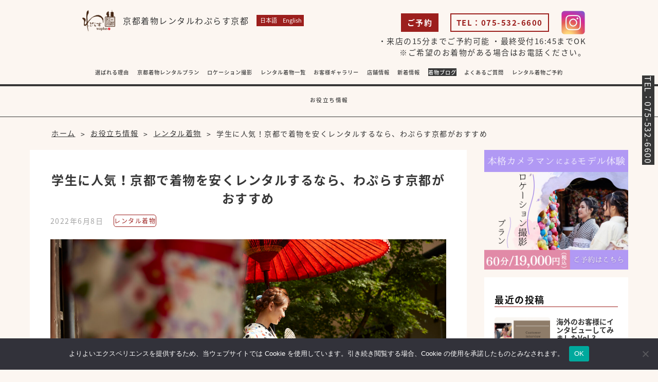

--- FILE ---
content_type: text/html; charset=UTF-8
request_url: https://waplus-kimono.com/kyoto/info/popular-with-students/
body_size: 97409
content:
<!doctype html>
<html lang="ja">

<head>
	<!--
現在使用しているテンプレートファイル：single-info.php-->
	<meta charset="UTF-8">
	<meta http-equiv="X-UA-Compatible" content="IE=edge">
	<meta name="viewport" content="width=device-width,user-scalable=no">
	<meta name="format-detection" content="telephone=no">
	<link rel="shortcut icon" href="https://waplus-kimono.com/kyoto/wp-content/themes/wapluskyoto/img/common/favicon.png">
		<link rel="alternate" href="https://waplus-kimono.com/kyoto/info/popular-with-students/" hreflang="ja" />
	<link rel="alternate" href="https://waplus-kimono.com/kyoto/info/popular-with-students/" hreflang="en" />

	<!--font CSS File-->
	<link rel="stylesheet" type="text/css" href="https://fonts.googleapis.com/earlyaccess/notosansjapanese.css">
	<!--style CSS File-->
	<link rel='stylesheet' href='https://waplus-kimono.com/kyoto/wp-content/themes/wapluskyoto/css/slick.css' type='text/css' media='all' />
	<link rel='stylesheet' href='https://waplus-kimono.com/kyoto/wp-content/themes/wapluskyoto/css/common.css' type='text/css' media='all' />
			<link rel='stylesheet' href='https://waplus-kimono.com/kyoto/wp-content/themes/wapluskyoto/css/style_n2.css?20250312' type='text/css' media='all' />
	
	
		<!-- All in One SEO 4.0.16 -->
		<title>学生に人気！京都で着物を安くレンタルするなら、わぷらす京都がおすすめ | 着物レンタルわぷらす</title>
		<meta name="description" content="旅行で京都を訪れる学生であれば、せっかくの機会に着物で京都観光をしたい、という方も多いでしょう。そんな学生のみなさんにおすすめなのがわぷらす京都です！"/>
		<meta name="robots" content="max-snippet:-1, max-image-preview:large, max-video-preview:-1"/>
		<link rel="canonical" href="https://waplus-kimono.com/kyoto/info/popular-with-students/" />
		<meta property="og:site_name" content="着物レンタルわぷらす |" />
		<meta property="og:type" content="article" />
		<meta property="og:title" content="学生に人気！京都で着物を安くレンタルするなら、わぷらす京都がおすすめ | 着物レンタルわぷらす" />
		<meta property="og:description" content="旅行で京都を訪れる学生であれば、せっかくの機会に着物で京都観光をしたい、という方も多いでしょう。そんな学生のみなさんにおすすめなのがわぷらす京都です！" />
		<meta property="og:url" content="https://waplus-kimono.com/kyoto/info/popular-with-students/" />
		<meta property="article:published_time" content="2022-06-08T09:03:05Z" />
		<meta property="article:modified_time" content="2022-06-30T09:12:56Z" />
		<meta property="twitter:card" content="summary" />
		<meta property="twitter:domain" content="waplus-kimono.com" />
		<meta property="twitter:title" content="学生に人気！京都で着物を安くレンタルするなら、わぷらす京都がおすすめ | 着物レンタルわぷらす" />
		<meta property="twitter:description" content="旅行で京都を訪れる学生であれば、せっかくの機会に着物で京都観光をしたい、という方も多いでしょう。そんな学生のみなさんにおすすめなのがわぷらす京都です！" />
		<script type="application/ld+json" class="aioseo-schema">
			{"@context":"https:\/\/schema.org","@graph":[{"@type":"WebSite","@id":"https:\/\/waplus-kimono.com\/kyoto\/#website","url":"https:\/\/waplus-kimono.com\/kyoto\/","name":"\u7740\u7269\u30ec\u30f3\u30bf\u30eb\u308f\u3077\u3089\u3059","publisher":{"@id":"https:\/\/waplus-kimono.com\/kyoto\/#organization"}},{"@type":"Organization","@id":"https:\/\/waplus-kimono.com\/kyoto\/#organization","name":"\u7740\u7269\u30ec\u30f3\u30bf\u30eb\u308f\u3077\u3089\u3059","url":"https:\/\/waplus-kimono.com\/kyoto\/","logo":{"@type":"ImageObject","@id":"https:\/\/waplus-kimono.com\/kyoto\/#organizationLogo","url":"https:\/\/waplus-kimono.com\/nara\/wp\/wp-content\/themes\/nara\/assets\/img\/f_logo.png"},"image":{"@id":"https:\/\/waplus-kimono.com\/kyoto\/#organizationLogo"}},{"@type":"BreadcrumbList","@id":"https:\/\/waplus-kimono.com\/kyoto\/info\/popular-with-students\/#breadcrumblist","itemListElement":[{"@type":"ListItem","@id":"https:\/\/waplus-kimono.com\/kyoto\/#listItem","position":"1","item":{"@id":"https:\/\/waplus-kimono.com\/kyoto\/#item","name":"\u5bb6","description":"\u4eac\u90fd\u3067\u7740\u7269\u30ec\u30f3\u30bf\u30eb\u3059\u308b\u306a\u3089\u3001\u308f\u3077\u3089\u3059\u4eac\u90fd\u3002\u5449\u670d\u5c4b\u304c\u904b\u55b6\u3057\u3066\u3044\u308b\u305f\u3081\u304a\u6d12\u843d\u3067\u8c4a\u5bcc\u306a\u7a2e\u985e\u306e\u7740\u7269\u3084\u88b4\u3092\u3054\u7528\u610f\u3057\u3066\u3044\u307e\u3059\u3002\u30d7\u30ed\u306e\u30b9\u30bf\u30a4\u30ea\u30b9\u30c8\u306b\u3088\u308b\u30aa\u30fc\u30c0\u30fc\u30e1\u30a4\u30c9\u306e\u30d8\u30a2\u30a2\u30ec\u30f3\u30b8\u3082\u304a\u4efb\u305b\u3002\u30ad\u30e2\u30ce\u59ff\u3067\u6700\u9ad8\u306b\u5e78\u305b\u306a\u6642\u9593\u3092\u904e\u3054\u3057\u3066\u3001\u4eac\u90fd\u65c5\u306e\u60f3\u3044\u51fa\u3092\u4f5c\u308a\u307e\u305b\u3093\u304b\uff1f","url":"https:\/\/waplus-kimono.com\/kyoto\/"},"nextItem":"https:\/\/waplus-kimono.com\/kyoto\/info\/popular-with-students\/#listItem"},{"@type":"ListItem","@id":"https:\/\/waplus-kimono.com\/kyoto\/info\/popular-with-students\/#listItem","position":"2","item":{"@id":"https:\/\/waplus-kimono.com\/kyoto\/info\/popular-with-students\/#item","name":"\u5b66\u751f\u306b\u4eba\u6c17\uff01\u4eac\u90fd\u3067\u7740\u7269\u3092\u5b89\u304f\u30ec\u30f3\u30bf\u30eb\u3059\u308b\u306a\u3089\u3001\u308f\u3077\u3089\u3059\u4eac\u90fd\u304c\u304a\u3059\u3059\u3081","description":"\u65c5\u884c\u3067\u4eac\u90fd\u3092\u8a2a\u308c\u308b\u5b66\u751f\u3067\u3042\u308c\u3070\u3001\u305b\u3063\u304b\u304f\u306e\u6a5f\u4f1a\u306b\u7740\u7269\u3067\u4eac\u90fd\u89b3\u5149\u3092\u3057\u305f\u3044\u3001\u3068\u3044\u3046\u65b9\u3082\u591a\u3044\u3067\u3057\u3087\u3046\u3002\u305d\u3093\u306a\u5b66\u751f\u306e\u307f\u306a\u3055\u3093\u306b\u304a\u3059\u3059\u3081\u306a\u306e\u304c\u308f\u3077\u3089\u3059\u4eac\u90fd\u3067\u3059\uff01","url":"https:\/\/waplus-kimono.com\/kyoto\/info\/popular-with-students\/"},"previousItem":"https:\/\/waplus-kimono.com\/kyoto\/#listItem"}]},{"@type":"Person","@id":"https:\/\/waplus-kimono.com\/kyoto\/author\/seo-best\/#author","url":"https:\/\/waplus-kimono.com\/kyoto\/author\/seo-best\/","name":"seo-best","image":{"@type":"ImageObject","@id":"https:\/\/waplus-kimono.com\/kyoto\/info\/popular-with-students\/#authorImage","url":"https:\/\/secure.gravatar.com\/avatar\/77bace9bb9ff01b4522a65d18082737d?s=96&d=mm&r=g","width":"96","height":"96","caption":"seo-best"}},{"@type":"WebPage","@id":"https:\/\/waplus-kimono.com\/kyoto\/info\/popular-with-students\/#webpage","url":"https:\/\/waplus-kimono.com\/kyoto\/info\/popular-with-students\/","name":"\u5b66\u751f\u306b\u4eba\u6c17\uff01\u4eac\u90fd\u3067\u7740\u7269\u3092\u5b89\u304f\u30ec\u30f3\u30bf\u30eb\u3059\u308b\u306a\u3089\u3001\u308f\u3077\u3089\u3059\u4eac\u90fd\u304c\u304a\u3059\u3059\u3081 | \u7740\u7269\u30ec\u30f3\u30bf\u30eb\u308f\u3077\u3089\u3059","description":"\u65c5\u884c\u3067\u4eac\u90fd\u3092\u8a2a\u308c\u308b\u5b66\u751f\u3067\u3042\u308c\u3070\u3001\u305b\u3063\u304b\u304f\u306e\u6a5f\u4f1a\u306b\u7740\u7269\u3067\u4eac\u90fd\u89b3\u5149\u3092\u3057\u305f\u3044\u3001\u3068\u3044\u3046\u65b9\u3082\u591a\u3044\u3067\u3057\u3087\u3046\u3002\u305d\u3093\u306a\u5b66\u751f\u306e\u307f\u306a\u3055\u3093\u306b\u304a\u3059\u3059\u3081\u306a\u306e\u304c\u308f\u3077\u3089\u3059\u4eac\u90fd\u3067\u3059\uff01","inLanguage":"ja","isPartOf":{"@id":"https:\/\/waplus-kimono.com\/kyoto\/#website"},"breadcrumb":{"@id":"https:\/\/waplus-kimono.com\/kyoto\/info\/popular-with-students\/#breadcrumblist"},"author":"https:\/\/waplus-kimono.com\/kyoto\/info\/popular-with-students\/#author","creator":"https:\/\/waplus-kimono.com\/kyoto\/info\/popular-with-students\/#author","image":{"@type":"ImageObject","@id":"https:\/\/waplus-kimono.com\/kyoto\/#mainImage","url":"https:\/\/waplus-kimono.com\/kyoto\/wp-content\/uploads\/2022\/06\/image2-4.jpg","width":"2000","height":"1333"},"primaryImageOfPage":{"@id":"https:\/\/waplus-kimono.com\/kyoto\/info\/popular-with-students\/#mainImage"},"datePublished":"2022-06-08T09:03:05+09:00","dateModified":"2022-06-30T09:12:56+09:00"}]}
		</script>
		<!-- All in One SEO -->

<script type="text/javascript">
window._wpemojiSettings = {"baseUrl":"https:\/\/s.w.org\/images\/core\/emoji\/14.0.0\/72x72\/","ext":".png","svgUrl":"https:\/\/s.w.org\/images\/core\/emoji\/14.0.0\/svg\/","svgExt":".svg","source":{"concatemoji":"https:\/\/waplus-kimono.com\/kyoto\/wp-includes\/js\/wp-emoji-release.min.js"}};
/*! This file is auto-generated */
!function(i,n){var o,s,e;function c(e){try{var t={supportTests:e,timestamp:(new Date).valueOf()};sessionStorage.setItem(o,JSON.stringify(t))}catch(e){}}function p(e,t,n){e.clearRect(0,0,e.canvas.width,e.canvas.height),e.fillText(t,0,0);var t=new Uint32Array(e.getImageData(0,0,e.canvas.width,e.canvas.height).data),r=(e.clearRect(0,0,e.canvas.width,e.canvas.height),e.fillText(n,0,0),new Uint32Array(e.getImageData(0,0,e.canvas.width,e.canvas.height).data));return t.every(function(e,t){return e===r[t]})}function u(e,t,n){switch(t){case"flag":return n(e,"\ud83c\udff3\ufe0f\u200d\u26a7\ufe0f","\ud83c\udff3\ufe0f\u200b\u26a7\ufe0f")?!1:!n(e,"\ud83c\uddfa\ud83c\uddf3","\ud83c\uddfa\u200b\ud83c\uddf3")&&!n(e,"\ud83c\udff4\udb40\udc67\udb40\udc62\udb40\udc65\udb40\udc6e\udb40\udc67\udb40\udc7f","\ud83c\udff4\u200b\udb40\udc67\u200b\udb40\udc62\u200b\udb40\udc65\u200b\udb40\udc6e\u200b\udb40\udc67\u200b\udb40\udc7f");case"emoji":return!n(e,"\ud83e\udef1\ud83c\udffb\u200d\ud83e\udef2\ud83c\udfff","\ud83e\udef1\ud83c\udffb\u200b\ud83e\udef2\ud83c\udfff")}return!1}function f(e,t,n){var r="undefined"!=typeof WorkerGlobalScope&&self instanceof WorkerGlobalScope?new OffscreenCanvas(300,150):i.createElement("canvas"),a=r.getContext("2d",{willReadFrequently:!0}),o=(a.textBaseline="top",a.font="600 32px Arial",{});return e.forEach(function(e){o[e]=t(a,e,n)}),o}function t(e){var t=i.createElement("script");t.src=e,t.defer=!0,i.head.appendChild(t)}"undefined"!=typeof Promise&&(o="wpEmojiSettingsSupports",s=["flag","emoji"],n.supports={everything:!0,everythingExceptFlag:!0},e=new Promise(function(e){i.addEventListener("DOMContentLoaded",e,{once:!0})}),new Promise(function(t){var n=function(){try{var e=JSON.parse(sessionStorage.getItem(o));if("object"==typeof e&&"number"==typeof e.timestamp&&(new Date).valueOf()<e.timestamp+604800&&"object"==typeof e.supportTests)return e.supportTests}catch(e){}return null}();if(!n){if("undefined"!=typeof Worker&&"undefined"!=typeof OffscreenCanvas&&"undefined"!=typeof URL&&URL.createObjectURL&&"undefined"!=typeof Blob)try{var e="postMessage("+f.toString()+"("+[JSON.stringify(s),u.toString(),p.toString()].join(",")+"));",r=new Blob([e],{type:"text/javascript"}),a=new Worker(URL.createObjectURL(r),{name:"wpTestEmojiSupports"});return void(a.onmessage=function(e){c(n=e.data),a.terminate(),t(n)})}catch(e){}c(n=f(s,u,p))}t(n)}).then(function(e){for(var t in e)n.supports[t]=e[t],n.supports.everything=n.supports.everything&&n.supports[t],"flag"!==t&&(n.supports.everythingExceptFlag=n.supports.everythingExceptFlag&&n.supports[t]);n.supports.everythingExceptFlag=n.supports.everythingExceptFlag&&!n.supports.flag,n.DOMReady=!1,n.readyCallback=function(){n.DOMReady=!0}}).then(function(){return e}).then(function(){var e;n.supports.everything||(n.readyCallback(),(e=n.source||{}).concatemoji?t(e.concatemoji):e.wpemoji&&e.twemoji&&(t(e.twemoji),t(e.wpemoji)))}))}((window,document),window._wpemojiSettings);
</script>
<style type="text/css">
img.wp-smiley,
img.emoji {
	display: inline !important;
	border: none !important;
	box-shadow: none !important;
	height: 1em !important;
	width: 1em !important;
	margin: 0 0.07em !important;
	vertical-align: -0.1em !important;
	background: none !important;
	padding: 0 !important;
}
</style>
	<link rel='stylesheet' id='wp-block-library-css' href='https://waplus-kimono.com/kyoto/wp-includes/css/dist/block-library/style.min.css' type='text/css' media='all' />
<style id='classic-theme-styles-inline-css' type='text/css'>
/*! This file is auto-generated */
.wp-block-button__link{color:#fff;background-color:#32373c;border-radius:9999px;box-shadow:none;text-decoration:none;padding:calc(.667em + 2px) calc(1.333em + 2px);font-size:1.125em}.wp-block-file__button{background:#32373c;color:#fff;text-decoration:none}
</style>
<style id='global-styles-inline-css' type='text/css'>
body{--wp--preset--color--black: #000000;--wp--preset--color--cyan-bluish-gray: #abb8c3;--wp--preset--color--white: #ffffff;--wp--preset--color--pale-pink: #f78da7;--wp--preset--color--vivid-red: #cf2e2e;--wp--preset--color--luminous-vivid-orange: #ff6900;--wp--preset--color--luminous-vivid-amber: #fcb900;--wp--preset--color--light-green-cyan: #7bdcb5;--wp--preset--color--vivid-green-cyan: #00d084;--wp--preset--color--pale-cyan-blue: #8ed1fc;--wp--preset--color--vivid-cyan-blue: #0693e3;--wp--preset--color--vivid-purple: #9b51e0;--wp--preset--gradient--vivid-cyan-blue-to-vivid-purple: linear-gradient(135deg,rgba(6,147,227,1) 0%,rgb(155,81,224) 100%);--wp--preset--gradient--light-green-cyan-to-vivid-green-cyan: linear-gradient(135deg,rgb(122,220,180) 0%,rgb(0,208,130) 100%);--wp--preset--gradient--luminous-vivid-amber-to-luminous-vivid-orange: linear-gradient(135deg,rgba(252,185,0,1) 0%,rgba(255,105,0,1) 100%);--wp--preset--gradient--luminous-vivid-orange-to-vivid-red: linear-gradient(135deg,rgba(255,105,0,1) 0%,rgb(207,46,46) 100%);--wp--preset--gradient--very-light-gray-to-cyan-bluish-gray: linear-gradient(135deg,rgb(238,238,238) 0%,rgb(169,184,195) 100%);--wp--preset--gradient--cool-to-warm-spectrum: linear-gradient(135deg,rgb(74,234,220) 0%,rgb(151,120,209) 20%,rgb(207,42,186) 40%,rgb(238,44,130) 60%,rgb(251,105,98) 80%,rgb(254,248,76) 100%);--wp--preset--gradient--blush-light-purple: linear-gradient(135deg,rgb(255,206,236) 0%,rgb(152,150,240) 100%);--wp--preset--gradient--blush-bordeaux: linear-gradient(135deg,rgb(254,205,165) 0%,rgb(254,45,45) 50%,rgb(107,0,62) 100%);--wp--preset--gradient--luminous-dusk: linear-gradient(135deg,rgb(255,203,112) 0%,rgb(199,81,192) 50%,rgb(65,88,208) 100%);--wp--preset--gradient--pale-ocean: linear-gradient(135deg,rgb(255,245,203) 0%,rgb(182,227,212) 50%,rgb(51,167,181) 100%);--wp--preset--gradient--electric-grass: linear-gradient(135deg,rgb(202,248,128) 0%,rgb(113,206,126) 100%);--wp--preset--gradient--midnight: linear-gradient(135deg,rgb(2,3,129) 0%,rgb(40,116,252) 100%);--wp--preset--font-size--small: 13px;--wp--preset--font-size--medium: 20px;--wp--preset--font-size--large: 36px;--wp--preset--font-size--x-large: 42px;--wp--preset--spacing--20: 0.44rem;--wp--preset--spacing--30: 0.67rem;--wp--preset--spacing--40: 1rem;--wp--preset--spacing--50: 1.5rem;--wp--preset--spacing--60: 2.25rem;--wp--preset--spacing--70: 3.38rem;--wp--preset--spacing--80: 5.06rem;--wp--preset--shadow--natural: 6px 6px 9px rgba(0, 0, 0, 0.2);--wp--preset--shadow--deep: 12px 12px 50px rgba(0, 0, 0, 0.4);--wp--preset--shadow--sharp: 6px 6px 0px rgba(0, 0, 0, 0.2);--wp--preset--shadow--outlined: 6px 6px 0px -3px rgba(255, 255, 255, 1), 6px 6px rgba(0, 0, 0, 1);--wp--preset--shadow--crisp: 6px 6px 0px rgba(0, 0, 0, 1);}:where(.is-layout-flex){gap: 0.5em;}:where(.is-layout-grid){gap: 0.5em;}body .is-layout-flow > .alignleft{float: left;margin-inline-start: 0;margin-inline-end: 2em;}body .is-layout-flow > .alignright{float: right;margin-inline-start: 2em;margin-inline-end: 0;}body .is-layout-flow > .aligncenter{margin-left: auto !important;margin-right: auto !important;}body .is-layout-constrained > .alignleft{float: left;margin-inline-start: 0;margin-inline-end: 2em;}body .is-layout-constrained > .alignright{float: right;margin-inline-start: 2em;margin-inline-end: 0;}body .is-layout-constrained > .aligncenter{margin-left: auto !important;margin-right: auto !important;}body .is-layout-constrained > :where(:not(.alignleft):not(.alignright):not(.alignfull)){max-width: var(--wp--style--global--content-size);margin-left: auto !important;margin-right: auto !important;}body .is-layout-constrained > .alignwide{max-width: var(--wp--style--global--wide-size);}body .is-layout-flex{display: flex;}body .is-layout-flex{flex-wrap: wrap;align-items: center;}body .is-layout-flex > *{margin: 0;}body .is-layout-grid{display: grid;}body .is-layout-grid > *{margin: 0;}:where(.wp-block-columns.is-layout-flex){gap: 2em;}:where(.wp-block-columns.is-layout-grid){gap: 2em;}:where(.wp-block-post-template.is-layout-flex){gap: 1.25em;}:where(.wp-block-post-template.is-layout-grid){gap: 1.25em;}.has-black-color{color: var(--wp--preset--color--black) !important;}.has-cyan-bluish-gray-color{color: var(--wp--preset--color--cyan-bluish-gray) !important;}.has-white-color{color: var(--wp--preset--color--white) !important;}.has-pale-pink-color{color: var(--wp--preset--color--pale-pink) !important;}.has-vivid-red-color{color: var(--wp--preset--color--vivid-red) !important;}.has-luminous-vivid-orange-color{color: var(--wp--preset--color--luminous-vivid-orange) !important;}.has-luminous-vivid-amber-color{color: var(--wp--preset--color--luminous-vivid-amber) !important;}.has-light-green-cyan-color{color: var(--wp--preset--color--light-green-cyan) !important;}.has-vivid-green-cyan-color{color: var(--wp--preset--color--vivid-green-cyan) !important;}.has-pale-cyan-blue-color{color: var(--wp--preset--color--pale-cyan-blue) !important;}.has-vivid-cyan-blue-color{color: var(--wp--preset--color--vivid-cyan-blue) !important;}.has-vivid-purple-color{color: var(--wp--preset--color--vivid-purple) !important;}.has-black-background-color{background-color: var(--wp--preset--color--black) !important;}.has-cyan-bluish-gray-background-color{background-color: var(--wp--preset--color--cyan-bluish-gray) !important;}.has-white-background-color{background-color: var(--wp--preset--color--white) !important;}.has-pale-pink-background-color{background-color: var(--wp--preset--color--pale-pink) !important;}.has-vivid-red-background-color{background-color: var(--wp--preset--color--vivid-red) !important;}.has-luminous-vivid-orange-background-color{background-color: var(--wp--preset--color--luminous-vivid-orange) !important;}.has-luminous-vivid-amber-background-color{background-color: var(--wp--preset--color--luminous-vivid-amber) !important;}.has-light-green-cyan-background-color{background-color: var(--wp--preset--color--light-green-cyan) !important;}.has-vivid-green-cyan-background-color{background-color: var(--wp--preset--color--vivid-green-cyan) !important;}.has-pale-cyan-blue-background-color{background-color: var(--wp--preset--color--pale-cyan-blue) !important;}.has-vivid-cyan-blue-background-color{background-color: var(--wp--preset--color--vivid-cyan-blue) !important;}.has-vivid-purple-background-color{background-color: var(--wp--preset--color--vivid-purple) !important;}.has-black-border-color{border-color: var(--wp--preset--color--black) !important;}.has-cyan-bluish-gray-border-color{border-color: var(--wp--preset--color--cyan-bluish-gray) !important;}.has-white-border-color{border-color: var(--wp--preset--color--white) !important;}.has-pale-pink-border-color{border-color: var(--wp--preset--color--pale-pink) !important;}.has-vivid-red-border-color{border-color: var(--wp--preset--color--vivid-red) !important;}.has-luminous-vivid-orange-border-color{border-color: var(--wp--preset--color--luminous-vivid-orange) !important;}.has-luminous-vivid-amber-border-color{border-color: var(--wp--preset--color--luminous-vivid-amber) !important;}.has-light-green-cyan-border-color{border-color: var(--wp--preset--color--light-green-cyan) !important;}.has-vivid-green-cyan-border-color{border-color: var(--wp--preset--color--vivid-green-cyan) !important;}.has-pale-cyan-blue-border-color{border-color: var(--wp--preset--color--pale-cyan-blue) !important;}.has-vivid-cyan-blue-border-color{border-color: var(--wp--preset--color--vivid-cyan-blue) !important;}.has-vivid-purple-border-color{border-color: var(--wp--preset--color--vivid-purple) !important;}.has-vivid-cyan-blue-to-vivid-purple-gradient-background{background: var(--wp--preset--gradient--vivid-cyan-blue-to-vivid-purple) !important;}.has-light-green-cyan-to-vivid-green-cyan-gradient-background{background: var(--wp--preset--gradient--light-green-cyan-to-vivid-green-cyan) !important;}.has-luminous-vivid-amber-to-luminous-vivid-orange-gradient-background{background: var(--wp--preset--gradient--luminous-vivid-amber-to-luminous-vivid-orange) !important;}.has-luminous-vivid-orange-to-vivid-red-gradient-background{background: var(--wp--preset--gradient--luminous-vivid-orange-to-vivid-red) !important;}.has-very-light-gray-to-cyan-bluish-gray-gradient-background{background: var(--wp--preset--gradient--very-light-gray-to-cyan-bluish-gray) !important;}.has-cool-to-warm-spectrum-gradient-background{background: var(--wp--preset--gradient--cool-to-warm-spectrum) !important;}.has-blush-light-purple-gradient-background{background: var(--wp--preset--gradient--blush-light-purple) !important;}.has-blush-bordeaux-gradient-background{background: var(--wp--preset--gradient--blush-bordeaux) !important;}.has-luminous-dusk-gradient-background{background: var(--wp--preset--gradient--luminous-dusk) !important;}.has-pale-ocean-gradient-background{background: var(--wp--preset--gradient--pale-ocean) !important;}.has-electric-grass-gradient-background{background: var(--wp--preset--gradient--electric-grass) !important;}.has-midnight-gradient-background{background: var(--wp--preset--gradient--midnight) !important;}.has-small-font-size{font-size: var(--wp--preset--font-size--small) !important;}.has-medium-font-size{font-size: var(--wp--preset--font-size--medium) !important;}.has-large-font-size{font-size: var(--wp--preset--font-size--large) !important;}.has-x-large-font-size{font-size: var(--wp--preset--font-size--x-large) !important;}
.wp-block-navigation a:where(:not(.wp-element-button)){color: inherit;}
:where(.wp-block-post-template.is-layout-flex){gap: 1.25em;}:where(.wp-block-post-template.is-layout-grid){gap: 1.25em;}
:where(.wp-block-columns.is-layout-flex){gap: 2em;}:where(.wp-block-columns.is-layout-grid){gap: 2em;}
.wp-block-pullquote{font-size: 1.5em;line-height: 1.6;}
</style>
<link rel='stylesheet' id='cookie-notice-front-css' href='https://waplus-kimono.com/kyoto/wp-content/plugins/cookie-notice/css/front.min.css' type='text/css' media='all' />
<link rel='stylesheet' id='responsive-lightbox-swipebox-css' href='https://waplus-kimono.com/kyoto/wp-content/plugins/responsive-lightbox/assets/swipebox/swipebox.min.css' type='text/css' media='all' />
<link rel='stylesheet' id='toc-screen-css' href='https://waplus-kimono.com/kyoto/wp-content/plugins/table-of-contents-plus/screen.min.css' type='text/css' media='all' />
<script id="cookie-notice-front-js-before" type="text/javascript">
var cnArgs = {"ajaxUrl":"https:\/\/waplus-kimono.com\/kyoto\/wp-admin\/admin-ajax.php","nonce":"150aef28c5","hideEffect":"fade","position":"bottom","onScroll":false,"onScrollOffset":100,"onClick":false,"cookieName":"cookie_notice_accepted","cookieTime":2592000,"cookieTimeRejected":2592000,"globalCookie":false,"redirection":false,"cache":false,"revokeCookies":false,"revokeCookiesOpt":"automatic"};
</script>
<script type='text/javascript' src='https://waplus-kimono.com/kyoto/wp-content/plugins/cookie-notice/js/front.min.js' id='cookie-notice-front-js'></script>
<script type='text/javascript' src='https://waplus-kimono.com/kyoto/wp-includes/js/jquery/jquery.min.js' id='jquery-core-js'></script>
<script type='text/javascript' src='https://waplus-kimono.com/kyoto/wp-includes/js/jquery/jquery-migrate.min.js' id='jquery-migrate-js'></script>
<script type='text/javascript' src='https://waplus-kimono.com/kyoto/wp-content/plugins/responsive-lightbox/assets/swipebox/jquery.swipebox.min.js' id='responsive-lightbox-swipebox-js'></script>
<script type='text/javascript' src='https://waplus-kimono.com/kyoto/wp-includes/js/underscore.min.js' id='underscore-js'></script>
<script type='text/javascript' src='https://waplus-kimono.com/kyoto/wp-content/plugins/responsive-lightbox/assets/infinitescroll/infinite-scroll.pkgd.min.js' id='responsive-lightbox-infinite-scroll-js'></script>
<script type='text/javascript' id='responsive-lightbox-js-extra'>
/* <![CDATA[ */
var rlArgs = {"script":"swipebox","selector":"lightbox","customEvents":"","activeGalleries":"1","animation":"1","hideCloseButtonOnMobile":"0","removeBarsOnMobile":"0","hideBars":"1","hideBarsDelay":"5000","videoMaxWidth":"1080","useSVG":"1","loopAtEnd":"0","woocommerce_gallery":"0","ajaxurl":"https:\/\/waplus-kimono.com\/kyoto\/wp-admin\/admin-ajax.php","nonce":"887da5fd14"};
/* ]]> */
</script>
<script type='text/javascript' src='https://waplus-kimono.com/kyoto/wp-content/plugins/responsive-lightbox/js/front.js' id='responsive-lightbox-js'></script>
<link rel="https://api.w.org/" href="https://waplus-kimono.com/kyoto/wp-json/" /><link rel="alternate" type="application/json" href="https://waplus-kimono.com/kyoto/wp-json/wp/v2/info/1115" /><link rel="alternate" type="application/json+oembed" href="https://waplus-kimono.com/kyoto/wp-json/oembed/1.0/embed?url=https%3A%2F%2Fwaplus-kimono.com%2Fkyoto%2Finfo%2Fpopular-with-students%2F" />
<link rel="alternate" type="text/xml+oembed" href="https://waplus-kimono.com/kyoto/wp-json/oembed/1.0/embed?url=https%3A%2F%2Fwaplus-kimono.com%2Fkyoto%2Finfo%2Fpopular-with-students%2F&#038;format=xml" />

<script type="application/ld+json">
{
	"@context": "https://schema.org",
	"@type": "WebSite",
	"name": "着物レンタルわぷらす",
	"alternateName": ["着物レンタル", "わぷらす","waplus kimono rental store","waplus kimono","waplus"],
	"url": "https://waplus-kimono.com/kyoto/"
}
</script>

	<!-- Google tag (gtag.js) -->
	<script async src="https://www.googletagmanager.com/gtag/js?id=AW-10862207851"></script>
	<script>
		window.dataLayer = window.dataLayer || [];

		function gtag() {
			dataLayer.push(arguments);
		}
		gtag('js', new Date());
		gtag('config', 'AW-10862207851');
	</script>
	<!-- Google tag (gtag.js) -->
	<script async src="https://www.googletagmanager.com/gtag/js?id=G-QZBD1XC7BN"></script>
	<script>
		window.dataLayer = window.dataLayer || [];

		function gtag() {
			dataLayer.push(arguments);
		}
		gtag('js', new Date());
		gtag('config', 'G-QZBD1XC7BN');
	</script>
	<!-- Google Tag Manager -->
	<script>
		(function(w, d, s, l, i) {
			w[l] = w[l] || [];
			w[l].push({
				'gtm.start': new Date().getTime(),
				event: 'gtm.js'
			});
			var f = d.getElementsByTagName(s)[0],
				j = d.createElement(s),
				dl = l != 'dataLayer' ? '&l=' + l : '';
			j.async = true;
			j.src = 'https://www.googletagmanager.com/gtm.js?id=' + i + dl;
			f.parentNode.insertBefore(j, f);
		})(window, document, 'script', 'dataLayer', 'GTM-NK5QMXH');
	</script>
	<!-- End Google Tag Manager -->
	<!-- Google Tag Manager -->
	<script>
		(function(w, d, s, l, i) {
			w[l] = w[l] || [];
			w[l].push({
				'gtm.start': new Date().getTime(),
				bevent: 'gtm.js'
			});
			var f = d.getElementsByTagName(s)[0],
				bj = d.createElement(s),
				bdl = l != 'dataLayer' ? '&l=' + l : '';
			j.async = true;
			j.src = 'https://www.googletagmanager.com/gtm.js?id=' + i + dl;
			f.parentNode.insertBefore(j, f);
		})(window, document, 'script', 'dataLayer', 'GTM-5GZPN89');
	</script>
	<!-- End Google Tag Manager -->
	<!-- Meta Pixel Code -->
	<script>
		! function(f, b, e, v, n, t, s) {
			if (f.fbq) return;
			n = f.fbq = function() {
				n.callMethod ? n.callMethod.apply(n, arguments) : n.queue.push(arguments)
			};
			if (!f._fbq) f._fbq = n;
			n.push = n;
			n.loaded = !0;
			n.version = '2.0';
			n.queue = [];
			t = b.createElement(e);
			t.async = !0;
			t.src = v;
			s = b.getElementsByTagName(e)[0];
			s.parentNode.insertBefore(t, s)
		}(window, document, 'script', 'https://connect.facebook.net/en_US/fbevents.js');
		fbq('init', '1391452504804723');
		fbq('track', 'PageView');
	</script>
	<noscript><img height="1" width="1" style="display:none" src="https://www.facebook.com/tr?id=1391452504804723&ev=PageView&noscript=1" /></noscript>
	<!-- End Meta Pixel Code -->
	<style>
		.pconly {
			display: block;
		}

		.sponly {
			display: none;
		}

		@media print,
		screen and (max-width: 750px) {
			.pconly {
				display: none;
			}

			.sponly {
				display: block;
			}
		}

			</style>

	<!-- ↓2024/06/04 追記 -->
	<!-- Google Tag Manager -->
	<script>
		(function(w, d, s, l, i) {
			w[l] = w[l] || [];
			w[l].push({
				'gtm.start': new Date().getTime(),
				event: 'gtm.js'
			});
			var f = d.getElementsByTagName(s)[0],
				j = d.createElement(s),
				dl = l != 'dataLayer' ? '&l=' + l : '';
			j.async = true;
			j.src = 'https://www.googletagmanager.com/gtm.js?id=' + i + dl;
			f.parentNode.insertBefore(j, f);
		})(window, document, 'script', 'dataLayer', 'GTM-N6K3WPHK');
	</script>
	<!-- End Google Tag Manager -->
	<!-- ↑2024/06/04 追記 -->
</head>

<body>
	<!-- ↓2024/06/04 追記 -->
	<!-- Google Tag Manager (noscript) -->
	<noscript><iframe src="https://www.googletagmanager.com/ns.html?id=GTM-N6K3WPHK" ; height="0" width="0" style="display:none;visibility:hidden"></iframe></noscript>
	<!-- End Google Tag Manager (noscript) -->
	<!-- ↑2024/06/04 追記 -->

	<!-- Google Tag Manager (noscript) -->
	<noscript><iframe src="https://www.googletagmanager.com/ns.html?id=GTM-NK5QMXH" height="0" width="0" style="display:none;visibility:hidden"></iframe></noscript>
	<!-- End Google Tag Manager (noscript) -->
	<!-- Google Tag Manager (noscript) -->
	<noscript><iframe src="https://www.googletagmanager.com/ns.html?id=GTM-5GZPN89" height="0" width="0" style="display:none;visibility:hidden"></iframe></noscript>
	<!-- End Google Tag Manager (noscript) -->
	<!--header-->
	<header class="l-header p-header wow fadeInUp">
		<div class="topArea">
			<div class="topAreaInner">
				<div class="logo">
					<a href="https://waplus-kimono.com/kyoto"><img src="https://waplus-kimono.com/kyoto/wp-content/themes/wapluskyoto/img/common/logo.png" alt="わぷらす京都"></a>
					<div class="text">京都着物レンタルわぷらす京都</div>					<div class="language">
						<a href="https://waplus-kimono.com/kyoto" class="language__item">日本語</a>
						<a href="https://waplus-kimono.com/kyoto/en/" class="language__item">English</a>
					</div>
				</div>
				<div class="btnArea">
					<a href="#resf" class="features_btn reserve">ご予約</a>
					<a href="tel:075-532-6600" class="tel">TEL：075-532-6600</a>
					<a href="https://www.instagram.com/waplus_kyoto/?igshid=1vfrt59kpkvws" target="_blank" class="insta"><img src="https://waplus-kimono.com/kyoto/wp-content/themes/wapluskyoto/img/common/insta.png" alt=""></a>
				</div>
				<p class="subtext">・来店の15分までご予約可能 ・最終受付16:45までOK<br>※ご希望のお着物がある場合はお電話ください。</p>
			</div>
		</div>
		<div class="p-header__burger"></div>
		<nav class="p-header__nav">
			<ul class="p-header__menu p-header__menu_center">
				<li><a href="https://waplus-kimono.com/kyoto/concept/" >選ばれる理由</a></li>
				<li><a href="https://waplus-kimono.com/kyoto/rental/" >京都着物レンタルプラン</a></li>
				<li><a href="https://waplus-kimono.com/kyoto/photo/" >ロケーション撮影</a></li>
				<li><a href="https://waplus-kimono.com/kyoto/rental/gallery/" >レンタル着物一覧</a></li>
				<li class="parent">
					<a href="https://waplus-kimono.com/kyoto/user-gallery/" >お客様ギャラリー</a>
					<div class="child pconly"><a href="https://waplus-kimono.com/kyoto/rl_gallery/フォトギャラリー/" >フォトギャラリー</a></div>
				</li>
				<li class="sponly"><a href="https://waplus-kimono.com/kyoto/rl_gallery/フォトギャラリー/">└フォトギャラリー</a></li>
				<li><a href="https://waplus-kimono.com/kyoto/shop/" >店舗情報</a></li>
				<li class="sponly"><a href="https://waplus-kimono.com/kyoto/shop/#access">└アクセス</a></li>
				<li><a href="https://waplus-kimono.com/kyoto/topics/" >新着情報</a></li>
				<li><a href="https://waplus-kimono.com/kyoto/info/"  class="p-header__menu--current">着物ブログ</a></li>
				<li><a href="https://waplus-kimono.com/kyoto/faq/" >よくあるご質問</a></li>
				<li><a href="https://reserva.be/waplusyasaka" target="_blank" rel="noopener">レンタル着物ご予約</a></li>
				<li class="device_sp"><a href="https://kyo-roman.com/" target="_blank" rel="noopener">会社概要</a></li>
			</ul>

			<a href="tel:075-532-6600" class="p-header__tel">TEL：075-532-6600</a>
		</nav>
	</header>

	<!--//header--><link type="text/css" rel="stylesheet" href="https://waplus-kimono.com/kyoto/wp-content/themes/wapluskyoto/css/info_sin_jp.css">

<!--main-->
<div class="l-main"> 
	<!--c-page__ttl-->
	<div class="c-page__ttl  wow fadeInUp">お役立ち情報</div>
	<!--//c-page__ttl--->
	
	<!--p-contain-->
	<div class="l-contain c-topics c-module  wow fadeInUp">
		<div class="c-module__innera">
			<div class="infoContentArea">
				<div class="bread"><div id="breadcrumb"><ul><li><a href="https://waplus-kimono.com/kyoto"><span>ホーム</span></a></li><li><a href="https://waplus-kimono.com/kyoto/info/"><span>お役立ち情報</span></a></li><li><a href="https://waplus-kimono.com/kyoto/info_cate/rental-kimono/"><span>レンタル着物</span></a></li><li><span>学生に人気！京都で着物を安くレンタルするなら、わぷらす京都がおすすめ</span></li></ul></div></div>
				<div class="mainArea">
					<div class="inner">
						<h1 class="title">学生に人気！京都で着物を安くレンタルするなら、わぷらす京都がおすすめ</h1>
												<div class="time-tag-inline">
							<time>2022年6月8日</time>
							<div class="tag annai"><a href="https://waplus-kimono.com/kyoto/info_cate/rental-kimono/" rel="tag">レンタル着物</a></div>
						</div>
						<div class="mainImg"><img width="2000" height="1333" src="https://waplus-kimono.com/kyoto/wp-content/uploads/2022/06/image2-4.jpg" class="attachment-full size-full wp-post-image" alt="京都で着物を安くレンタル" decoding="async" fetchpriority="high" srcset="https://waplus-kimono.com/kyoto/wp-content/uploads/2022/06/image2-4.jpg 2000w, https://waplus-kimono.com/kyoto/wp-content/uploads/2022/06/image2-4-300x200.jpg 300w, https://waplus-kimono.com/kyoto/wp-content/uploads/2022/06/image2-4-1024x682.jpg 1024w, https://waplus-kimono.com/kyoto/wp-content/uploads/2022/06/image2-4-768x512.jpg 768w, https://waplus-kimono.com/kyoto/wp-content/uploads/2022/06/image2-4-1536x1024.jpg 1536w" sizes="(max-width: 2000px) 100vw, 2000px" /></div>
						<div class="content">

<p>「できるだけ安く、着物で京都を楽しみたい！」<br />
<br />
旅行で京都を訪れる学生であれば、せっかくの機会に着物で京都観光をしたい、という方も多いでしょう。<br />
<br />
そんな学生のみなさんにおすすめなのが<a href="https://www.wapluskyoto.jp">わぷらす京都</a>です！<br />
<br />
ここでは、<strong>レンタル着物店であるわぷらす京都がおすすめな理由と着物レンタルプランについてお伝えします。</strong><br />
また、京都観光におすすめのフォトスポットもお伝えしますので、実際に京都を訪れる際の参考にしてみてください。</p>
<div id="toc_container" class="no_bullets"><p class="toc_title">目次</p><ul class="toc_list"><li><a href="#i"><span class="toc_number toc_depth_1">1</span> インスタ映えするレトロ着物なら「わぷらす京都」がおすすめ！</a></li><li><a href="#i-2"><span class="toc_number toc_depth_1">2</span> 【学生におすすめ】わぷらす京都のレンタルプラン</a><ul><li><a href="#3"><span class="toc_number toc_depth_2">2.1</span> 3時間レンタルプラン</a></li><li><a href="#1"><span class="toc_number toc_depth_2">2.2</span> 1日レンタルプラン</a></li><li><a href="#i-3"><span class="toc_number toc_depth_2">2.3</span> はかまプラン</a></li><li><a href="#i-4"><span class="toc_number toc_depth_2">2.4</span> 浴衣プラン</a></li><li><a href="#i-5"><span class="toc_number toc_depth_2">2.5</span> カップルプラン</a></li></ul></li><li><a href="#i-6"><span class="toc_number toc_depth_1">3</span> あなたの好きな着物が選べる！【トータルコーディネート】</a></li><li><a href="#i-7"><span class="toc_number toc_depth_1">4</span> 京都のおすすめフォトスポット</a><ul><li><a href="#i-8"><span class="toc_number toc_depth_2">4.1</span> 八坂庚申堂</a></li><li><a href="#i-9"><span class="toc_number toc_depth_2">4.2</span> キモノフォレスト</a></li></ul></li><li><a href="#i-10"><span class="toc_number toc_depth_1">5</span> まとめ｜学生でも着物で京都を楽しめる！</a></li></ul></div>
<h2><span id="i">インスタ映えするレトロ着物なら「わぷらす京都」がおすすめ！</span></h2>
<p><a href="https://www.wapluskyoto.jp">わぷらす京都</a>がおすすめな理由は、なんといってもその安さです！</p>
<p>安いといっても、もちろん着物の質が悪いということではなく、むしろその季節の新作の着物やブランド着物など、おしゃれで質の高い着物が揃っています。</p>
<p>その時期ごとのトレンドを押さえた着物をたくさん用意しているので、その中から好みの着物を見つけ、ウキウキ気分で京都観光を楽しむことができます。<br />
<br />
特に、インスタ映え間違いなしのレトロ着物も種類豊富に取り揃えているので「和風の建物の中で、レトロな着物を着て写真を撮りたい」という学生の方にも非常におすすめです。</p>
<p>わぷらす京都のレンタル着物なら、写真映えする着物で京都の雰囲気を存分に味わうことができるでしょう。<br />
<br />
<a href="https://www.wapluskyoto.jp/rental/gallery/">わぷらす京都のレンタル着物一覧</a></p>
<h2><span id="i-2">【学生におすすめ】わぷらす京都のレンタルプラン</span></h2>
<p>わぷらす京都には、学生におすすめの「3時間レンタルプラン」や「1日レンタルプラン」から、カップルにおすすめの「カップルプラン」まで、あなたの京都観光の予定に合わせられるさまざまなプランがあります。<br />
<br />
ここでは、「3時間レンタルプラン」「1日レンタルプラン」「はかまプラン」「浴衣プラン」「カップルプラン」の5つについてご説明します。<br />
<br />
ご紹介するものの他にも「京美人プラン」や「振袖プラン」といったプランもありますので、興味のある方はぜひご確認ください。<br />
<br />
<a href="https://www.wapluskyoto.jp/rental/">わぷらす京都のレンタルプラン一覧</a></p>
<h3><span id="3">3時間レンタルプラン</span></h3>
<p>まずご紹介するのは「3時間レンタルプラン」です。<br />
<br />
こちらは午前中の3時間だけのレンタルプランになっています。</p>
<p>「できるだけ安く着物レンタルをしたい」「午前中の時間だけ着物で京都観光をしたい」という方には、一番おすすめのプランです。</p>
<p>たくさんのオリジナル着物、レース着物、レトロなアンティーク着物やモダン着物の中から、気に入った着物をレンタルすることができます。<br />
<br />
■3時間レンタルプラン<br />
料金：2,980円<br />
着物：オリジナル着物、レース着物、アンティーク着物、モダン着物<br />
※このプランは12時返却となります。</p>
<h3><span id="1">1日レンタルプラン</span></h3>
<p>「日中から夕方まで、着物で京都観光をしたい！」という方におすすめなのが、こちらの1日レンタルプランです。<br />
<br />
午後6時まで着物でゆったりと京都を楽しめるプランとなっていて、時間に追われることなく京都観光を楽しむことができます。</p>
<p>「3時間レンタルプラン」とおなじく、レース着物やレトロなアンティーク着物、トレンドの着物などの中からお気に入りの着物を見つけることができます。<br />
<br />
■1日レンタルプラン<br />
料金：4,400円<br />
着物：オリジナル着物、レース着物、アンティーク着物、モダン着物</p>
<h3><span id="i-3">はかまプラン</span></h3>
<p>次にご紹介するのは「はかまプラン」です。<br />
<br />
卒業式や成人式に着る印象のある袴（はかま）ですが、それ以外の時期に着てはいけないというわけではありません。</p>
<p>かつては女学生が袴を着ていたということもあり、着物とは違うシックな魅力が好きだという人も多いのではないでしょうか。</p>
<p>わぷらす京都にあるレース着物やレトロ着物に袴に合わせると、とても可愛らしい雰囲気にまとまります。</p>
<p>袴が好きな人は、ぜひこのはかまプランを利用してみてください。<br />
<br />
■はかまプラン<br />
料金：5,500円<br />
着物：オリジナル着物、レース着物、アンティーク着物、モダン着物、袴</p>
<h3><span id="i-4">浴衣プラン</span></h3>
<p>夏の着物の大定番といえば浴衣です。<br />
<br />
わぷらす京都では6月〜9月だけの限定プランとして「浴衣プラン」を用意しています。</p>
<p>おしゃれなブランド浴衣からレトロな浴衣まで好きな浴衣を着ることができます。<br />
夏の京都観光にはもっともおすすめのプランです。<br />
<br />
■浴衣プラン（6月〜9月のみ）<br />
料金：3,850円<br />
着物：浴衣</p>
<h3><span id="i-5">カップルプラン</span></h3>
<p>最後にご紹介するのは「カップルプラン」です。<br />
<br />
カップルで京都旅行を計画している学生さんも多いと思います。</p>
<p>せっかく京都に訪れるのであれば、京都の街をふたりで着物を着てデートをすることで、きっと京都観光がより特別な思い出になるでしょう。<br />
<br />
■カップルプラン<br />
料金：8,800円<br />
着物：オリジナル着物、レース着物、アンティーク着物、モダン着物<br />
<br />
<a href="https://www.wapluskyoto.jp/rental/">わぷらす京都のレンタルプラン一覧</a></p>
<h2><span id="i-6">あなたの好きな着物が選べる！【トータルコーディネート】</span></h2>
<p>わぷらす京都には、着物について相談することができるキモノスタイリストが在籍しています。</p>
<p>なので「どんな着物がいいかわからない」「着物レンタルは初めてなので、相談しながら一緒に選びたい」「こんな雰囲気にしたい、という思いはあるけど着物の知識がない」という方にもぴったりです。<br />
<br />
こだわりのおしゃれ着物からレトロ着物、また、コーディネートが楽しい帯や小物などもたくさんありますので、ぜひキモノスタイリストにあなたの好みの色や雰囲気を伝え、相談してみてください。<br />
<br />
じっくり相談して着物を選ぶことで、お気に入りの着物や小物を身につけて、気持ちよく京都観光を楽しむことができるでしょう。</p>
<h2><span id="i-7">京都のおすすめフォトスポット</span></h2>
<h3><span id="i-8">八坂庚申堂</span></h3>
<p><img decoding="async" src="https://www.wapluskyoto.jp/wp-content/uploads/2022/06/image1-4.jpg" alt="レンタル着物で八坂庚申堂" width="2000" height="1333" class="alignnone size-full wp-image-1117" srcset="https://waplus-kimono.com/kyoto/wp-content/uploads/2022/06/image1-4.jpg 2000w, https://waplus-kimono.com/kyoto/wp-content/uploads/2022/06/image1-4-300x200.jpg 300w, https://waplus-kimono.com/kyoto/wp-content/uploads/2022/06/image1-4-1024x682.jpg 1024w, https://waplus-kimono.com/kyoto/wp-content/uploads/2022/06/image1-4-768x512.jpg 768w, https://waplus-kimono.com/kyoto/wp-content/uploads/2022/06/image1-4-1536x1024.jpg 1536w" sizes="(max-width: 2000px) 100vw, 2000px" /><br />
京都のフォトスポットとして、インスタグラムなどのSNSで話題を呼んでいる八坂庚申堂。<br />
<br />
その最大の見どころは「くくり猿」と呼ばれるお守りです。</p>
<p>八坂庚申堂に入ると、カラフルな丸いお手玉のようなものがたくさん吊り下げられているのを目にすることができます。</p>
<p>それが「くくり猿」というお守りで、このくくり猿に願い事を書いて吊るすことで「ひとつ欲を我慢すればひとつ願い事が叶う」と言われています。</p>
<p>このくくり猿をバックに撮影すれば、着物姿も合わさって幻想的で思い出に残る写真を取ることができるでしょう。<br />
<br />
■住所：〒605-0828 京都府京都市東山区金園町390<br />
■<a href="http://www.yasakakousinndou.sakura.ne.jp/">八坂庚申堂公式サイト</a></p>
<h3><span id="i-9">キモノフォレスト</span></h3>
<p><img decoding="async" src="https://www.wapluskyoto.jp/wp-content/uploads/2022/06/image3.jpg" alt="キモノフォレスト" width="2000" height="1334" class="alignnone size-full wp-image-1118" srcset="https://waplus-kimono.com/kyoto/wp-content/uploads/2022/06/image3.jpg 2000w, https://waplus-kimono.com/kyoto/wp-content/uploads/2022/06/image3-300x200.jpg 300w, https://waplus-kimono.com/kyoto/wp-content/uploads/2022/06/image3-1024x683.jpg 1024w, https://waplus-kimono.com/kyoto/wp-content/uploads/2022/06/image3-768x512.jpg 768w, https://waplus-kimono.com/kyoto/wp-content/uploads/2022/06/image3-1536x1025.jpg 1536w" sizes="(max-width: 2000px) 100vw, 2000px" /><br />
キモノフォレストとは、京福電鉄嵐山線の嵐山駅の中にある、京友禅の着物を使った装飾のことを指しています。</p>
<p>この装飾は、京友禅の生地をアクリルで包み、高さ2メートルほどのポール上にしたものです。着物の入った筒が駅の構内や線路脇のいたるところに置かれている姿はまるで着物の林のようで「京友禅の光林」とも呼ばれています。<br />
<br />
お昼もさまざまな柄の京友禅を見て楽しむことができるのですが、なんといってもおすすめは夜に訪れることです！</p>
<p>実はこの京友禅の着物のポールにはひとつひとつLEDが仕込まれていて、夜にはライトアップされ、幻想的な着物の森に様変わりします。</p>
<p>ライトアップされた京友禅をバックに写真を撮影することで、まるで光の中にいるような写真を取ることができるでしょう。</p>
<p>特に「着物の小径」と呼ばれる、両脇が京友禅のポールの並木道になっている場所では、あたたかい光の中で京都らしい写真を撮影することができるので、おすすめです！<br />
<br />
営業期間：見学時間：終日、ライトアップ：夕刻～21：00※一部エリア 23：00まで点灯※冬季期間は変更あり<br />
■住所：〒616-8384 京都府京都市右京区嵯峨天龍寺造路町20-2<br />
■<a href="http://www.kyotoarashiyama.jp/about">嵐山駅 はんなり・ほっこりスクエア</a></p>
<h2><span id="i-10">まとめ｜学生でも着物で京都を楽しめる！</span></h2>
<p>京都で着物レンタルを安く楽しめる「わぷらす京都」について、おすすめの理由や着物レンタルプラン、京都のおすすめフォトスポットについてお伝えしました。<br />
<br />
わぷらす京都は安いだけではなく、本格的なおしゃれ着物やトレンド着物、レトロな着物など、数多くの着物を取り扱っています。</p>
<p>学生であっても、わぷらす京都で着物レンタルをすることで、本格的な着物で京都観光を楽しむことができます。</p>
<p>ぜひ着物のプロであるキモノスタイリストに相談しながらお気に入りの着物を探してみてください。<br />
<br />
<a href="https://www.wapluskyoto.jp/reserve/">わぷらす京都の来店予約・お問い合わせはこちら</a><br />
<br />
関連記事<br />
<a href="https://www.wapluskyoto.jp/info/choosing-a-rental-kimono-store/">【初心者さん向け】京都でのレンタル着物店選びのポイントを紹介</a></p>
							
<div class="taglist">
	<p class="tagindex">タグ</p>
	<a href="https://waplus-kimono.com/kyoto/info_tag/%e5%ad%a6%e7%94%9f/" rel="tag">学生</a></div>

<div class="writerArea">
	<h3 class="title">この記事の筆者</h3>
	<div class="writerContents">
		<p class="img"><img src="/kyoto/wp-content/themes/wapluskyoto/img/common/writer_women.jpg" alt="わぷらす京都"></p>
		<div class="textInfo">
			<p class="role">わぷらす八坂神社店スタッフ </p>
			<p class="name">小川彩菜</p>
			<p class="text">
				着物レンタルを通して沢山のお客様の笑顔のお手伝いをしたいと考えております。<br>
				お客様のご要望を聞き和装コーディネートの提案する時間やヘアセットを決める時間が好きです！<br>
				特にヘアセットが得意で、今人気のフェミニンヘアはお任せください。<br>
				可愛く仕上げます！<br>
				趣味は、音楽・映画・ショッピングです！<br>
				是非、わぷらす京都へお越しくださいませ！<br>
				かわいいコーディネートをご提案させていただきます！
			</p>
		</div>
	</div>
</div>
						</div>
											</div>
				</div>
				<div class="sideArea-info">
					<div class="bannerList"> 
						<!--
						<div class="bannner"><a href="https://reserva.be/waplusyasaka/reserve?mode=service_staff&search_evt_no=cfeJwzNjM1NDAAAAQ9ATA" target="_blank"><img src="https://waplus-kimono.com/kyoto/wp-content/themes/wapluskyoto/img/common/banner_plan1.png" alt="浴衣プラン"></a></div>
						<div class="bannner"><a href="https://reserva.be/waplusyasaka/reserve?mode=service_staff&search_evt_no=5aeJwzsTQ2NzIDAARmAUA" target="_blank"><img src="https://waplus-kimono.com/kyoto/wp-content/themes/wapluskyoto/img/common/banner_plan2.png" alt="浴衣カップル"></a></div>
						-->
						<div class="bannner"><a href="https://reserva.be/waplusyasaka/reserve?mode=service_staff&search_evt_no=95eJwztjSzNDIBAARwAUI" target="_blank"><img src="https://waplus-kimono.com/kyoto/wp-content/themes/wapluskyoto/img/common/banner_plan3.png" alt="ロケーション撮影"></a></div>
					</div>
					<div class="sideBox">
						<p class="index">最近の投稿</p>
						<div class="columlist">

<div class="case-set cat-rental-kimono">
	<a href="https://waplus-kimono.com/kyoto/info/%e6%b5%b7%e5%a4%96%e3%81%ae%e3%81%8a%e5%ae%a2%e6%a7%98%e3%81%ab%e3%82%a4%e3%83%b3%e3%82%bf%e3%83%93%e3%83%a5%e3%83%bc%e3%81%97%e3%81%a6%e3%81%bf%e3%81%be%e3%81%97%e3%81%9fvol3/" class="link-image nop">
		<img width="450" height="320" src="https://waplus-kimono.com/kyoto/wp-content/uploads/2025/07/名称未設定-1200-x-630-px-450x320.png" class="attachment-category-thum size-category-thum wp-post-image" alt="" decoding="async" loading="lazy" srcset="https://waplus-kimono.com/kyoto/wp-content/uploads/2025/07/名称未設定-1200-x-630-px-450x320.png 450w, https://waplus-kimono.com/kyoto/wp-content/uploads/2025/07/名称未設定-1200-x-630-px-675x481.png 675w" sizes="(max-width: 450px) 100vw, 450px" />		<div class="title">海外のお客様にインタビューしてみましたVol,3</div>
	</a>
</div>

<div class="case-set cat-rental-kimono">
	<a href="https://waplus-kimono.com/kyoto/info/%e6%b5%b7%e5%a4%96%e3%81%ae%e3%81%8a%e5%ae%a2%e6%a7%98%e3%81%ab%e3%82%a4%e3%83%b3%e3%82%bf%e3%83%93%e3%83%a5%e3%83%bc%e3%81%97%e3%81%be%e3%81%97%e3%81%9f%ef%bc%81vol%ef%bc%92/" class="link-image nop">
		<img width="450" height="320" src="https://waplus-kimono.com/kyoto/wp-content/uploads/2025/07/IMG_0721-450x320.jpg" class="attachment-category-thum size-category-thum wp-post-image" alt="" decoding="async" loading="lazy" srcset="https://waplus-kimono.com/kyoto/wp-content/uploads/2025/07/IMG_0721-450x320.jpg 450w, https://waplus-kimono.com/kyoto/wp-content/uploads/2025/07/IMG_0721-675x481.jpg 675w" sizes="(max-width: 450px) 100vw, 450px" />		<div class="title">海外のお客様にインタビューしました！Vol,２</div>
	</a>
</div>

<div class="case-set cat-rental-kimono">
	<a href="https://waplus-kimono.com/kyoto/info/%e6%b5%b7%e5%a4%96%e3%81%ae%e3%81%8a%e5%ae%a2%e6%a7%98%e3%81%ab%e3%82%a4%e3%83%b3%e3%82%bf%e3%83%93%e3%83%a5%e3%83%bc%e3%81%97%e3%81%a6%e3%81%bf%e3%81%be%e3%81%97%e3%81%9f%ef%bc%81vol-1/" class="link-image nop">
		<img width="450" height="320" src="https://waplus-kimono.com/kyoto/wp-content/uploads/2025/07/IMG_0231-1-450x320.jpg" class="attachment-category-thum size-category-thum wp-post-image" alt="" decoding="async" loading="lazy" srcset="https://waplus-kimono.com/kyoto/wp-content/uploads/2025/07/IMG_0231-1-450x320.jpg 450w, https://waplus-kimono.com/kyoto/wp-content/uploads/2025/07/IMG_0231-1-675x481.jpg 675w" sizes="(max-width: 450px) 100vw, 450px" />		<div class="title">海外のお客様にインタビューしてみました！Vol.1</div>
	</a>
</div>

<div class="case-set cat-rental-kimono">
	<a href="https://waplus-kimono.com/kyoto/info/%e7%9d%80%e7%89%a9%e3%81%a7%e7%b4%a0%e6%95%b5%e3%81%aa%e5%86%99%e7%9c%9f%e3%82%92%e6%92%ae%e3%82%8b%e3%81%9f%e3%82%81%e3%81%ae%e3%83%9d%e3%82%a4%e3%83%b3%e3%83%88%e3%81%a8%e3%81%af%ef%bc%9f/" class="link-image nop">
		<img width="450" height="320" src="https://waplus-kimono.com/kyoto/wp-content/uploads/2025/07/IMG_6589-1-450x320.jpg" class="attachment-category-thum size-category-thum wp-post-image" alt="" decoding="async" loading="lazy" srcset="https://waplus-kimono.com/kyoto/wp-content/uploads/2025/07/IMG_6589-1-450x320.jpg 450w, https://waplus-kimono.com/kyoto/wp-content/uploads/2025/07/IMG_6589-1-675x481.jpg 675w" sizes="(max-width: 450px) 100vw, 450px" />		<div class="title">着物で素敵な写真を撮るためのポイントとは？📸👘</div>
	</a>
</div>
						</div>
					</div>
					<div class="sideBox">
						<p class="index">アーカイブ</p>
						<ul>
	<li><a href='https://waplus-kimono.com/kyoto/2025/07/?post_type=info'>2025年7月</a>&nbsp;(4)</li>
	<li><a href='https://waplus-kimono.com/kyoto/2025/06/?post_type=info'>2025年6月</a>&nbsp;(2)</li>
	<li><a href='https://waplus-kimono.com/kyoto/2024/07/?post_type=info'>2024年7月</a>&nbsp;(15)</li>
	<li><a href='https://waplus-kimono.com/kyoto/2024/06/?post_type=info'>2024年6月</a>&nbsp;(29)</li>
	<li><a href='https://waplus-kimono.com/kyoto/2024/05/?post_type=info'>2024年5月</a>&nbsp;(31)</li>
	<li><a href='https://waplus-kimono.com/kyoto/2024/04/?post_type=info'>2024年4月</a>&nbsp;(30)</li>
	<li><a href='https://waplus-kimono.com/kyoto/2024/03/?post_type=info'>2024年3月</a>&nbsp;(62)</li>
	<li><a href='https://waplus-kimono.com/kyoto/2024/02/?post_type=info'>2024年2月</a>&nbsp;(40)</li>
	<li><a href='https://waplus-kimono.com/kyoto/2024/01/?post_type=info'>2024年1月</a>&nbsp;(79)</li>
	<li><a href='https://waplus-kimono.com/kyoto/2023/12/?post_type=info'>2023年12月</a>&nbsp;(9)</li>
	<li><a href='https://waplus-kimono.com/kyoto/2023/11/?post_type=info'>2023年11月</a>&nbsp;(1)</li>
	<li><a href='https://waplus-kimono.com/kyoto/2023/10/?post_type=info'>2023年10月</a>&nbsp;(1)</li>
						</ul>
					</div>
					<div class="sideBox">
						<p class="index">カテゴリー</p>
						<ul>
	<li class="cat-item cat-item-63"><a href="https://waplus-kimono.com/kyoto/info_cate/rental-kimono/">レンタル着物</a>
</li>
	<li class="cat-item cat-item-675"><a href="https://waplus-kimono.com/kyoto/info_cate/%e3%83%ad%e3%82%b1%e3%83%bc%e3%82%b7%e3%83%a7%e3%83%b3%e6%92%ae%e5%bd%b1/">ロケーション撮影</a>
</li>
	<li class="cat-item cat-item-65"><a href="https://waplus-kimono.com/kyoto/info_cate/kyoto-outingspot/">京都おでかけスポット</a>
</li>
	<li class="cat-item cat-item-547"><a href="https://waplus-kimono.com/kyoto/info_cate/%e5%86%ac%e3%81%ae%e4%ba%ac%e9%83%bd/">冬の京都</a>
</li>
	<li class="cat-item cat-item-64"><a href="https://waplus-kimono.com/kyoto/info_cate/kimono-knowledge/">着物の知識</a>
</li>
						</ul>
					</div>
					<div class="sideBox">
						<p class="index">タグ</p>
						<ul class="tag">
	<li class="cat-item cat-item-114"><a href="https://waplus-kimono.com/kyoto/info_tag/gw/">GW</a>
</li>
	<li class="cat-item cat-item-596"><a href="https://waplus-kimono.com/kyoto/info_tag/%e3%82%a2%e3%82%af%e3%82%b7%e3%83%87%e3%83%b3%e3%83%88/">アクシデント</a>
</li>
	<li class="cat-item cat-item-595"><a href="https://waplus-kimono.com/kyoto/info_tag/%e3%82%a2%e3%82%af%e3%82%bb%e3%82%b5%e3%83%aa%e3%83%bc/">アクセサリー</a>
</li>
	<li class="cat-item cat-item-599"><a href="https://waplus-kimono.com/kyoto/info_tag/%e3%82%a2%e3%83%b3%e3%83%86%e3%82%a3%e3%83%bc%e3%82%af/">アンティーク</a>
</li>
	<li class="cat-item cat-item-72"><a href="https://waplus-kimono.com/kyoto/info_tag/%e3%82%a2%e3%83%b3%e3%83%86%e3%82%a3%e3%83%bc%e3%82%af%e7%9d%80%e7%89%a9/">アンティーク着物</a>
</li>
	<li class="cat-item cat-item-593"><a href="https://waplus-kimono.com/kyoto/info_tag/%e3%81%84%e3%81%84%e3%81%ad/">いいね</a>
</li>
	<li class="cat-item cat-item-591"><a href="https://waplus-kimono.com/kyoto/info_tag/%e3%82%a4%e3%83%b3%e3%82%b9%e3%82%bf/">インスタ</a>
</li>
	<li class="cat-item cat-item-79"><a href="https://waplus-kimono.com/kyoto/info_tag/%e3%82%a4%e3%83%b3%e3%82%b9%e3%82%bf%e3%82%b0%e3%83%a9%e3%83%a0/">インスタグラム</a>
</li>
	<li class="cat-item cat-item-589"><a href="https://waplus-kimono.com/kyoto/info_tag/%e3%82%aa%e3%82%b7%e3%83%a3%e3%83%ac/">オシャレ</a>
</li>
	<li class="cat-item cat-item-91"><a href="https://waplus-kimono.com/kyoto/info_tag/%e3%81%8a%e5%87%ba%e3%81%8b%e3%81%91/">お出かけ</a>
</li>
	<li class="cat-item cat-item-68"><a href="https://waplus-kimono.com/kyoto/info_tag/%e3%81%8a%e5%87%ba%e3%81%8b%e3%81%91%e3%82%b9%e3%83%9d%e3%83%83%e3%83%88/">お出かけスポット</a>
</li>
	<li class="cat-item cat-item-580"><a href="https://waplus-kimono.com/kyoto/info_tag/%e3%81%8a%e5%be%97/">お得</a>
</li>
	<li class="cat-item cat-item-543"><a href="https://waplus-kimono.com/kyoto/info_tag/%e3%81%8a%e6%9c%88%e8%a6%8b/">お月見</a>
</li>
	<li class="cat-item cat-item-538"><a href="https://waplus-kimono.com/kyoto/info_tag/%e3%81%8a%e7%a5%ad%e3%82%8a/">お祭り</a>
</li>
	<li class="cat-item cat-item-106"><a href="https://waplus-kimono.com/kyoto/info_tag/%e3%81%8a%e8%8a%b1%e8%a6%8b/">お花見</a>
</li>
	<li class="cat-item cat-item-221"><a href="https://waplus-kimono.com/kyoto/info_tag/%e3%81%8a%e8%8c%b6%e4%bc%9a/">お茶会</a>
</li>
	<li class="cat-item cat-item-148"><a href="https://waplus-kimono.com/kyoto/info_tag/%e3%82%ab%e3%83%83%e3%83%97%e3%83%ab/">カップル</a>
</li>
	<li class="cat-item cat-item-541"><a href="https://waplus-kimono.com/kyoto/info_tag/%e3%82%ab%e3%83%83%e3%83%97%e3%83%ab%e6%b5%b4%e8%a1%a3/">カップル浴衣</a>
</li>
	<li class="cat-item cat-item-600"><a href="https://waplus-kimono.com/kyoto/info_tag/%e3%82%ab%e3%83%95%e3%82%a7/">カフェ</a>
</li>
	<li class="cat-item cat-item-113"><a href="https://waplus-kimono.com/kyoto/info_tag/%e3%82%b3%e3%83%bc%e3%83%87%e3%82%a3%e3%83%8d%e3%83%bc%e3%83%88/">コーディネート</a>
</li>
	<li class="cat-item cat-item-594"><a href="https://waplus-kimono.com/kyoto/info_tag/%e3%82%b7%e3%83%9f%e3%83%a9%e3%83%bc%e3%83%ab%e3%83%83%e3%82%af/">シミラールック</a>
</li>
	<li class="cat-item cat-item-565"><a href="https://waplus-kimono.com/kyoto/info_tag/%e3%82%bf%e3%82%af%e3%82%b7%e3%83%bc/">タクシー</a>
</li>
	<li class="cat-item cat-item-568"><a href="https://waplus-kimono.com/kyoto/info_tag/%e3%82%bf%e3%82%af%e3%82%b7%e3%83%bc%e7%a7%bb%e5%8b%95/">タクシー移動</a>
</li>
	<li class="cat-item cat-item-147"><a href="https://waplus-kimono.com/kyoto/info_tag/%e3%83%87%e3%83%bc%e3%83%88/">デート</a>
</li>
	<li class="cat-item cat-item-73"><a href="https://waplus-kimono.com/kyoto/info_tag/%e3%83%88%e3%83%ac%e3%83%b3%e3%83%89/">トレンド</a>
</li>
	<li class="cat-item cat-item-681"><a href="https://waplus-kimono.com/kyoto/info_tag/%e3%81%ad%e3%81%ad%e3%81%ae%e9%81%93/">ねねの道</a>
</li>
	<li class="cat-item cat-item-150"><a href="https://waplus-kimono.com/kyoto/info_tag/%e3%83%91%e3%83%af%e3%83%bc%e3%82%b9%e3%83%9d%e3%83%83%e3%83%88/">パワースポット</a>
</li>
	<li class="cat-item cat-item-558"><a href="https://waplus-kimono.com/kyoto/info_tag/%e3%83%98%e3%82%a2%e3%82%bb%e3%83%83%e3%83%88/">ヘアセット</a>
</li>
	<li class="cat-item cat-item-84"><a href="https://waplus-kimono.com/kyoto/info_tag/%e3%83%9e%e3%83%8a%e3%83%bc/">マナー</a>
</li>
	<li class="cat-item cat-item-557"><a href="https://waplus-kimono.com/kyoto/info_tag/%e3%83%a1%e3%82%a4%e3%82%af/">メイク</a>
</li>
	<li class="cat-item cat-item-693"><a href="https://waplus-kimono.com/kyoto/info_tag/%e3%83%a1%e3%83%b3%e3%82%ba/">メンズ</a>
</li>
	<li class="cat-item cat-item-590"><a href="https://waplus-kimono.com/kyoto/info_tag/%e3%83%a2%e3%83%80%e3%83%b3/">モダン</a>
</li>
	<li class="cat-item cat-item-87"><a href="https://waplus-kimono.com/kyoto/info_tag/%e3%83%a2%e3%83%80%e3%83%b3%e7%9d%80%e7%89%a9/">モダン着物</a>
</li>
	<li class="cat-item cat-item-692"><a href="https://waplus-kimono.com/kyoto/info_tag/%e3%83%ac%e3%83%bc%e3%82%b9/">レース</a>
</li>
	<li class="cat-item cat-item-112"><a href="https://waplus-kimono.com/kyoto/info_tag/%e3%83%ac%e3%83%bc%e3%82%b9%e7%9d%80%e7%89%a9/">レース着物</a>
</li>
	<li class="cat-item cat-item-298"><a href="https://waplus-kimono.com/kyoto/info_tag/%e3%83%ac%e3%83%88%e3%83%ad/">レトロ</a>
</li>
	<li class="cat-item cat-item-107"><a href="https://waplus-kimono.com/kyoto/info_tag/%e3%83%ac%e3%83%88%e3%83%ad%e7%9d%80%e7%89%a9/">レトロ着物</a>
</li>
	<li class="cat-item cat-item-197"><a href="https://waplus-kimono.com/kyoto/info_tag/%e3%83%ac%e3%83%b3%e3%82%bf%e3%83%ab/">レンタル</a>
</li>
	<li class="cat-item cat-item-228"><a href="https://waplus-kimono.com/kyoto/info_tag/%e3%83%ac%e3%83%b3%e3%82%bf%e3%83%ab-%e3%83%ad%e3%82%b1%e3%83%bc%e3%82%b7%e3%83%a7%e3%83%b3/">レンタル ロケーション</a>
</li>
	<li class="cat-item cat-item-66"><a href="https://waplus-kimono.com/kyoto/info_tag/%e3%83%ac%e3%83%b3%e3%82%bf%e3%83%ab%e7%9d%80%e7%89%a9/">レンタル着物</a>
</li>
	<li class="cat-item cat-item-224"><a href="https://waplus-kimono.com/kyoto/info_tag/%e3%83%ad%e3%82%b1%e3%83%bc%e3%82%b7%e3%83%a7%e3%83%b3%e6%92%ae%e5%bd%b1/">ロケーション撮影</a>
</li>
	<li class="cat-item cat-item-546"><a href="https://waplus-kimono.com/kyoto/info_tag/%e3%83%ad%e3%82%b1%e3%83%95%e3%82%a9%e3%83%88/">ロケフォト</a>
</li>
	<li class="cat-item cat-item-549"><a href="https://waplus-kimono.com/kyoto/info_tag/%e4%b8%8a%e8%b3%80%e8%8c%82%e7%a5%9e%e7%a4%be/">上賀茂神社</a>
</li>
	<li class="cat-item cat-item-111"><a href="https://waplus-kimono.com/kyoto/info_tag/%e4%b8%8b%e7%9d%80/">下着</a>
</li>
	<li class="cat-item cat-item-679"><a href="https://waplus-kimono.com/kyoto/info_tag/%e4%b8%b8%e5%b1%b1%e5%85%ac%e5%9c%92/">丸山公園</a>
</li>
	<li class="cat-item cat-item-564"><a href="https://waplus-kimono.com/kyoto/info_tag/%e4%ba%8b%e5%89%8d%e4%ba%88%e7%b4%84/">事前予約</a>
</li>
	<li class="cat-item cat-item-678"><a href="https://waplus-kimono.com/kyoto/info_tag/%e4%ba%8c%e5%af%a7%e5%9d%82/">二寧坂</a>
</li>
	<li class="cat-item cat-item-603"><a href="https://waplus-kimono.com/kyoto/info_tag/%e4%ba%8c%e5%b9%b4%e5%9d%82/">二年坂</a>
</li>
	<li class="cat-item cat-item-553"><a href="https://waplus-kimono.com/kyoto/info_tag/%e4%ba%8c%e6%9d%a1%e5%9f%8e/">二条城</a>
</li>
	<li class="cat-item cat-item-690"><a href="https://waplus-kimono.com/kyoto/info_tag/%e4%ba%94%e9%87%8d%e5%a1%94/">五重塔</a>
</li>
	<li class="cat-item cat-item-71"><a href="https://waplus-kimono.com/kyoto/info_tag/%e4%ba%ac%e9%83%bd/">京都</a>
</li>
	<li class="cat-item cat-item-257"><a href="https://waplus-kimono.com/kyoto/info_tag/%e4%ba%ac%e9%83%bd%e3%83%ad%e3%82%b1%e3%83%bc%e3%82%b7%e3%83%a7%e3%83%b3/">京都ロケーション</a>
</li>
	<li class="cat-item cat-item-90"><a href="https://waplus-kimono.com/kyoto/info_tag/%e4%ba%ac%e9%83%bd%e6%95%a3%e7%ad%96/">京都散策</a>
</li>
	<li class="cat-item cat-item-230"><a href="https://waplus-kimono.com/kyoto/info_tag/%e4%ba%ac%e9%83%bd%e6%97%a5%e5%b8%b0%e3%82%8a/">京都日帰り</a>
</li>
	<li class="cat-item cat-item-258"><a href="https://waplus-kimono.com/kyoto/info_tag/%e4%ba%ac%e9%83%bd%e8%a6%b3%e5%85%89/">京都観光</a>
</li>
	<li class="cat-item cat-item-670"><a href="https://waplus-kimono.com/kyoto/info_tag/%e4%ba%ac%e9%83%bd%e9%a7%85/">京都駅</a>
</li>
	<li class="cat-item cat-item-574"><a href="https://waplus-kimono.com/kyoto/info_tag/%e4%ba%ba%e5%8a%9b%e8%bb%8a/">人力車</a>
</li>
	<li class="cat-item cat-item-85"><a href="https://waplus-kimono.com/kyoto/info_tag/%e4%bb%a4%e5%92%8c/">令和</a>
</li>
	<li class="cat-item cat-item-548"><a href="https://waplus-kimono.com/kyoto/info_tag/%e4%bc%8f%e8%a6%8b%e7%a8%b2%e8%8d%b7/">伏見稲荷</a>
</li>
	<li class="cat-item cat-item-578"><a href="https://waplus-kimono.com/kyoto/info_tag/%e4%bf%ae%e5%ad%a6%e6%97%85%e8%a1%8c/">修学旅行</a>
</li>
	<li class="cat-item cat-item-604"><a href="https://waplus-kimono.com/kyoto/info_tag/%e5%85%ab%e5%9d%82%e5%ba%9a%e7%94%b3%e5%a0%82/">八坂庚申堂</a>
</li>
	<li class="cat-item cat-item-75"><a href="https://waplus-kimono.com/kyoto/info_tag/%e5%85%ab%e5%9d%82%e7%a5%9e%e7%a4%be/">八坂神社</a>
</li>
	<li class="cat-item cat-item-554"><a href="https://waplus-kimono.com/kyoto/info_tag/%e5%85%ad%e6%b3%a2%e7%be%85%e8%9c%9c%e5%af%ba/">六波羅蜜寺</a>
</li>
	<li class="cat-item cat-item-81"><a href="https://waplus-kimono.com/kyoto/info_tag/%e5%86%99%e7%9c%9f/">写真</a>
</li>
	<li class="cat-item cat-item-299"><a href="https://waplus-kimono.com/kyoto/info_tag/%e5%86%ac/">冬</a>
</li>
	<li class="cat-item cat-item-92"><a href="https://waplus-kimono.com/kyoto/info_tag/%e5%88%9d%e5%bf%83%e8%80%85/">初心者</a>
</li>
	<li class="cat-item cat-item-296"><a href="https://waplus-kimono.com/kyoto/info_tag/%e5%88%9d%e8%a9%a3/">初詣</a>
</li>
	<li class="cat-item cat-item-561"><a href="https://waplus-kimono.com/kyoto/info_tag/%e5%89%b2%e5%bc%95/">割引</a>
</li>
	<li class="cat-item cat-item-552"><a href="https://waplus-kimono.com/kyoto/info_tag/%e5%8c%97%e9%87%8e%e5%a4%a9%e6%ba%80%e5%ae%ae/">北野天満宮</a>
</li>
	<li class="cat-item cat-item-607"><a href="https://waplus-kimono.com/kyoto/info_tag/%e5%8d%97%e7%a6%85%e5%af%ba%e6%b0%b4%e8%b7%af%e9%96%a3/">南禅寺水路閣</a>
</li>
	<li class="cat-item cat-item-577"><a href="https://waplus-kimono.com/kyoto/info_tag/%e5%8d%b3%e6%97%a5%e4%ba%88%e7%b4%84/">即日予約</a>
</li>
	<li class="cat-item cat-item-108"><a href="https://waplus-kimono.com/kyoto/info_tag/%e5%8f%a4%e5%85%b8%e6%9f%84/">古典柄</a>
</li>
	<li class="cat-item cat-item-70"><a href="https://waplus-kimono.com/kyoto/info_tag/%e5%9b%9b%e5%ad%a3/">四季</a>
</li>
	<li class="cat-item cat-item-669"><a href="https://waplus-kimono.com/kyoto/info_tag/%e5%9b%9b%e6%9d%a1/">四条</a>
</li>
	<li class="cat-item cat-item-582"><a href="https://waplus-kimono.com/kyoto/info_tag/%e5%9b%a3%e4%bd%93/">団体</a>
</li>
	<li class="cat-item cat-item-579"><a href="https://waplus-kimono.com/kyoto/info_tag/%e5%9b%a3%e4%bd%93%e4%ba%88%e7%b4%84/">団体予約</a>
</li>
	<li class="cat-item cat-item-581"><a href="https://waplus-kimono.com/kyoto/info_tag/%e5%9b%a3%e4%bd%93%e5%89%b2%e5%bc%95/">団体割引</a>
</li>
	<li class="cat-item cat-item-159"><a href="https://waplus-kimono.com/kyoto/info_tag/%e5%a4%8f/">夏</a>
</li>
	<li class="cat-item cat-item-540"><a href="https://waplus-kimono.com/kyoto/info_tag/%e5%a4%8f%e7%9d%80%e7%89%a9/">夏着物</a>
</li>
	<li class="cat-item cat-item-164"><a href="https://waplus-kimono.com/kyoto/info_tag/%e5%a4%8f%e7%a5%ad%e3%82%8a/">夏祭り</a>
</li>
	<li class="cat-item cat-item-88"><a href="https://waplus-kimono.com/kyoto/info_tag/%e5%a4%a7%e4%ba%ba/">大人</a>
</li>
	<li class="cat-item cat-item-586"><a href="https://waplus-kimono.com/kyoto/info_tag/%e5%a4%a7%e4%ba%ba%e3%83%87%e3%83%bc%e3%83%88/">大人デート</a>
</li>
	<li class="cat-item cat-item-562"><a href="https://waplus-kimono.com/kyoto/info_tag/%e5%a4%a7%e5%ad%a6%e7%94%9f/">大学生</a>
</li>
	<li class="cat-item cat-item-94"><a href="https://waplus-kimono.com/kyoto/info_tag/%e5%a4%a7%e6%ad%a3%e3%83%ad%e3%83%9e%e3%83%b3/">大正ロマン</a>
</li>
	<li class="cat-item cat-item-560"><a href="https://waplus-kimono.com/kyoto/info_tag/%e5%ad%a6%e5%89%b2/">学割</a>
</li>
	<li class="cat-item cat-item-160"><a href="https://waplus-kimono.com/kyoto/info_tag/%e5%ad%a6%e7%94%9f/">学生</a>
</li>
	<li class="cat-item cat-item-619"><a href="https://waplus-kimono.com/kyoto/info_tag/%e5%b5%90%e5%b1%b1/">嵐山</a>
</li>
	<li class="cat-item cat-item-185"><a href="https://waplus-kimono.com/kyoto/info_tag/%e5%b7%9d%e5%ba%8a/">川床</a>
</li>
	<li class="cat-item cat-item-601"><a href="https://waplus-kimono.com/kyoto/info_tag/%e5%b7%bd%e6%a9%8b/">巽橋</a>
</li>
	<li class="cat-item cat-item-550"><a href="https://waplus-kimono.com/kyoto/info_tag/%e5%b9%b3%e5%ae%89%e7%a5%9e%e5%ae%ae/">平安神宮</a>
</li>
	<li class="cat-item cat-item-93"><a href="https://waplus-kimono.com/kyoto/info_tag/%e5%ba%97%e9%81%b8%e3%81%b3/">店選び</a>
</li>
	<li class="cat-item cat-item-608"><a href="https://waplus-kimono.com/kyoto/info_tag/%e5%bb%ba%e4%bb%81%e5%af%ba/">建仁寺</a>
</li>
	<li class="cat-item cat-item-576"><a href="https://waplus-kimono.com/kyoto/info_tag/%e5%bd%93%e6%97%a5%e4%ba%88%e7%b4%84/">当日予約</a>
</li>
	<li class="cat-item cat-item-575"><a href="https://waplus-kimono.com/kyoto/info_tag/%e5%be%92%e6%ad%a9/">徒歩</a>
</li>
	<li class="cat-item cat-item-583"><a href="https://waplus-kimono.com/kyoto/info_tag/%e6%89%8b%e9%96%93%e3%81%aa%e3%81%97/">手間なし</a>
</li>
	<li class="cat-item cat-item-297"><a href="https://waplus-kimono.com/kyoto/info_tag/%e6%8c%af%e8%a2%96/">振袖</a>
</li>
	<li class="cat-item cat-item-229"><a href="https://waplus-kimono.com/kyoto/info_tag/%e6%92%ae%e5%bd%b1/">撮影</a>
</li>
	<li class="cat-item cat-item-226"><a href="https://waplus-kimono.com/kyoto/info_tag/%e6%92%ae%e5%bd%b1%e3%82%b9%e3%83%9d%e3%83%83%e3%83%88/">撮影スポット</a>
</li>
	<li class="cat-item cat-item-544"><a href="https://waplus-kimono.com/kyoto/info_tag/%e6%95%a3%e7%ad%96%e3%82%b3%e3%83%bc%e3%82%b9/">散策コース</a>
</li>
	<li class="cat-item cat-item-592"><a href="https://waplus-kimono.com/kyoto/info_tag/%e6%98%a0%e3%81%88/">映え</a>
</li>
	<li class="cat-item cat-item-80"><a href="https://waplus-kimono.com/kyoto/info_tag/%e6%98%a0%e3%81%88%e5%86%99%e7%9c%9f/">映え写真</a>
</li>
	<li class="cat-item cat-item-67"><a href="https://waplus-kimono.com/kyoto/info_tag/%e6%98%a5/">春</a>
</li>
	<li class="cat-item cat-item-109"><a href="https://waplus-kimono.com/kyoto/info_tag/%e6%9f%84/">柄</a>
</li>
	<li class="cat-item cat-item-571"><a href="https://waplus-kimono.com/kyoto/info_tag/%e6%a0%bc%e5%ae%89%e7%9d%80%e7%89%a9/">格安着物</a>
</li>
	<li class="cat-item cat-item-104"><a href="https://waplus-kimono.com/kyoto/info_tag/%e6%a1%9c/">桜</a>
</li>
	<li class="cat-item cat-item-584"><a href="https://waplus-kimono.com/kyoto/info_tag/%e6%a5%bd%e3%81%a1%e3%82%93/">楽ちん</a>
</li>
	<li class="cat-item cat-item-95"><a href="https://waplus-kimono.com/kyoto/info_tag/%e6%ad%b4%e5%8f%b2/">歴史</a>
</li>
	<li class="cat-item cat-item-588"><a href="https://waplus-kimono.com/kyoto/info_tag/%e6%b2%b3%e5%8e%9f%e7%94%ba/">河原町</a>
</li>
	<li class="cat-item cat-item-609"><a href="https://waplus-kimono.com/kyoto/info_tag/%e6%b2%b3%e5%90%88%e7%a5%9e%e7%a4%be/">河合神社</a>
</li>
	<li class="cat-item cat-item-163"><a href="https://waplus-kimono.com/kyoto/info_tag/%e6%b5%b4%e8%a1%a3/">浴衣</a>
</li>
	<li class="cat-item cat-item-193"><a href="https://waplus-kimono.com/kyoto/info_tag/%e6%b5%b4%e8%a1%a3%e3%83%87%e3%83%bc%e3%83%88/">浴衣デート</a>
</li>
	<li class="cat-item cat-item-551"><a href="https://waplus-kimono.com/kyoto/info_tag/%e6%b8%85%e6%b0%b4%e5%af%ba/">清水寺</a>
</li>
	<li class="cat-item cat-item-602"><a href="https://waplus-kimono.com/kyoto/info_tag/%e6%b8%a1%e6%9c%88%e6%a9%8b/">渡月橋</a>
</li>
	<li class="cat-item cat-item-673"><a href="https://waplus-kimono.com/kyoto/info_tag/%e7%83%8f%e4%b8%b8/">烏丸</a>
</li>
	<li class="cat-item cat-item-684"><a href="https://waplus-kimono.com/kyoto/info_tag/%e7%94%a3%e5%af%a7%e5%9d%82/">産寧坂</a>
</li>
	<li class="cat-item cat-item-161"><a href="https://waplus-kimono.com/kyoto/info_tag/%e7%94%b7%e6%80%a7/">男性</a>
</li>
	<li class="cat-item cat-item-231"><a href="https://waplus-kimono.com/kyoto/info_tag/%e7%9b%b8%e5%a0%b4/">相場</a>
</li>
	<li class="cat-item cat-item-220"><a href="https://waplus-kimono.com/kyoto/info_tag/%e7%9d%80%e4%bb%98%e3%81%91%e3%83%9e%e3%83%8a%e3%83%bc/">着付けマナー</a>
</li>
	<li class="cat-item cat-item-222"><a href="https://waplus-kimono.com/kyoto/info_tag/%e7%9d%80%e5%b4%a9%e3%82%8c/">着崩れ</a>
</li>
	<li class="cat-item cat-item-223"><a href="https://waplus-kimono.com/kyoto/info_tag/%e7%9d%80%e5%b4%a9%e3%82%8c%e3%81%ae%e7%9b%b4%e3%81%97%e6%96%b9/">着崩れの直し方</a>
</li>
	<li class="cat-item cat-item-196"><a href="https://waplus-kimono.com/kyoto/info_tag/%e7%9d%80%e7%89%a9/">着物</a>
</li>
	<li class="cat-item cat-item-86"><a href="https://waplus-kimono.com/kyoto/info_tag/%e7%9d%80%e7%89%a9%e3%82%b9%e3%82%bf%e3%82%a4%e3%83%ab/">着物スタイル</a>
</li>
	<li class="cat-item cat-item-556"><a href="https://waplus-kimono.com/kyoto/info_tag/%e7%9d%80%e7%89%a9%e3%82%bb%e3%83%ac%e3%82%af%e3%83%88/">着物セレクト</a>
</li>
	<li class="cat-item cat-item-587"><a href="https://waplus-kimono.com/kyoto/info_tag/%e7%9d%80%e7%89%a9%e3%83%87%e3%83%bc%e3%83%88/">着物デート</a>
</li>
	<li class="cat-item cat-item-573"><a href="https://waplus-kimono.com/kyoto/info_tag/%e7%9d%80%e7%89%a9%e3%81%a7%e6%95%a3%e6%ad%a9/">着物で散歩</a>
</li>
	<li class="cat-item cat-item-572"><a href="https://waplus-kimono.com/kyoto/info_tag/%e7%9d%80%e7%89%a9%e3%81%a7%e6%95%a3%e7%ad%96/">着物で散策</a>
</li>
	<li class="cat-item cat-item-569"><a href="https://waplus-kimono.com/kyoto/info_tag/%e7%9d%80%e7%89%a9%e3%81%a7%e7%a7%bb%e5%8b%95/">着物で移動</a>
</li>
	<li class="cat-item cat-item-570"><a href="https://waplus-kimono.com/kyoto/info_tag/%e7%9d%80%e7%89%a9%e3%81%a7%e8%a6%b3%e5%85%89/">着物で観光</a>
</li>
	<li class="cat-item cat-item-110"><a href="https://waplus-kimono.com/kyoto/info_tag/%e7%9d%80%e7%89%a9%e3%81%ae%e7%9f%a5%e8%ad%98/">着物の知識</a>
</li>
	<li class="cat-item cat-item-545"><a href="https://waplus-kimono.com/kyoto/info_tag/%e7%9d%80%e7%89%a9%e3%83%ac%e3%83%b3%e3%82%bf%e3%83%ab%e3%83%97%e3%83%a9%e3%83%b3/">着物レンタルプラン</a>
</li>
	<li class="cat-item cat-item-218"><a href="https://waplus-kimono.com/kyoto/info_tag/%e7%9d%80%e7%89%a9%e6%9f%84/">着物柄</a>
</li>
	<li class="cat-item cat-item-567"><a href="https://waplus-kimono.com/kyoto/info_tag/%e7%9d%80%e7%89%a9%e7%a7%bb%e5%8b%95/">着物移動</a>
</li>
	<li class="cat-item cat-item-74"><a href="https://waplus-kimono.com/kyoto/info_tag/%e7%9f%a5%e8%ad%98/">知識</a>
</li>
	<li class="cat-item cat-item-82"><a href="https://waplus-kimono.com/kyoto/info_tag/%e7%a5%87%e5%9c%92/">祇園</a>
</li>
	<li class="cat-item cat-item-105"><a href="https://waplus-kimono.com/kyoto/info_tag/%e7%a5%87%e5%9c%92%e5%9b%9b%e6%9d%a1/">祇園四条</a>
</li>
	<li class="cat-item cat-item-585"><a href="https://waplus-kimono.com/kyoto/info_tag/%e7%a5%87%e5%9c%92%e6%96%b0%e6%a9%8b/">祇園新橋</a>
</li>
	<li class="cat-item cat-item-605"><a href="https://waplus-kimono.com/kyoto/info_tag/%e7%a5%87%e5%9c%92%e7%99%bd%e5%b7%9d/">祇園白川</a>
</li>
	<li class="cat-item cat-item-162"><a href="https://waplus-kimono.com/kyoto/info_tag/%e7%a5%87%e5%9c%92%e7%a5%ad%e3%82%8a/">祇園祭り</a>
</li>
	<li class="cat-item cat-item-217"><a href="https://waplus-kimono.com/kyoto/info_tag/%e7%a7%8b/">秋</a>
</li>
	<li class="cat-item cat-item-566"><a href="https://waplus-kimono.com/kyoto/info_tag/%e7%a7%bb%e5%8b%95/">移動</a>
</li>
	<li class="cat-item cat-item-195"><a href="https://waplus-kimono.com/kyoto/info_tag/%e7%b4%85%e8%91%89/">紅葉</a>
</li>
	<li class="cat-item cat-item-198"><a href="https://waplus-kimono.com/kyoto/info_tag/%e7%b5%90%e5%a9%9a%e5%bc%8f/">結婚式</a>
</li>
	<li class="cat-item cat-item-559"><a href="https://waplus-kimono.com/kyoto/info_tag/%e7%be%8e%e5%ae%b9%e9%99%a2/">美容院</a>
</li>
	<li class="cat-item cat-item-165"><a href="https://waplus-kimono.com/kyoto/info_tag/%e8%8a%b1%e7%81%ab%e5%a4%a7%e4%bc%9a/">花火大会</a>
</li>
	<li class="cat-item cat-item-686"><a href="https://waplus-kimono.com/kyoto/info_tag/%e8%8a%b1%e8%a6%8b%e5%b0%8f%e8%b7%af/">花見小路</a>
</li>
	<li class="cat-item cat-item-219"><a href="https://waplus-kimono.com/kyoto/info_tag/%e8%8c%b6%e9%81%93/">茶道</a>
</li>
	<li class="cat-item cat-item-597"><a href="https://waplus-kimono.com/kyoto/info_tag/%e8%8d%89%e5%b1%a5/">草履</a>
</li>
	<li class="cat-item cat-item-537"><a href="https://waplus-kimono.com/kyoto/info_tag/%e8%91%b5%e7%a5%ad/">葵祭</a>
</li>
	<li class="cat-item cat-item-69"><a href="https://waplus-kimono.com/kyoto/info_tag/%e8%a6%b3%e5%85%89%e3%82%b9%e3%83%9d%e3%83%83%e3%83%88/">観光スポット</a>
</li>
	<li class="cat-item cat-item-83"><a href="https://waplus-kimono.com/kyoto/info_tag/%e8%a6%b3%e5%85%89%e5%9c%b0/">観光地</a>
</li>
	<li class="cat-item cat-item-542"><a href="https://waplus-kimono.com/kyoto/info_tag/%e8%a6%b3%e6%9c%88%e7%a5%ad%e3%82%8a/">観月祭り</a>
</li>
	<li class="cat-item cat-item-555"><a href="https://waplus-kimono.com/kyoto/info_tag/%e8%b2%b4%e8%88%b9%e7%a5%9e%e7%a4%be/">貴船神社</a>
</li>
	<li class="cat-item cat-item-606"><a href="https://waplus-kimono.com/kyoto/info_tag/%e8%b9%b4%e4%b8%8a%e3%82%a4%e3%83%b3%e3%82%af%e3%83%a9%e3%82%a4%e3%83%b3/">蹴上インクライン</a>
</li>
	<li class="cat-item cat-item-149"><a href="https://waplus-kimono.com/kyoto/info_tag/%e9%9b%a8%e3%81%ae%e6%97%a5/">雨の日</a>
</li>
	<li class="cat-item cat-item-598"><a href="https://waplus-kimono.com/kyoto/info_tag/%e9%9d%b4%e6%93%a6%e3%82%8c/">靴擦れ</a>
</li>
	<li class="cat-item cat-item-563"><a href="https://waplus-kimono.com/kyoto/info_tag/%e9%ab%98%e6%a0%a1%e7%94%9f/">高校生</a>
</li>
	<li class="cat-item cat-item-259"><a href="https://waplus-kimono.com/kyoto/info_tag/%e9%ab%98%e7%b4%9a%e6%8c%af%e8%a2%96/">高級振袖</a>
</li>
	<li class="cat-item cat-item-89"><a href="https://waplus-kimono.com/kyoto/info_tag/%e9%ad%85%e5%8a%9b/">魅力</a>
</li>
	<li class="cat-item cat-item-688"><a href="https://waplus-kimono.com/kyoto/info_tag/%e9%b4%a8%e5%b7%9d/">鴨川</a>
</li>
						</ul>
					</div>
				</div>
			</div>
		</div>
	</div>
	<!--//p-contain--> 
</div>
<!--//main-->

<!--footer-->
<footer class="l-footer p-footer wow fadeInUp">
	<a href="#" class="c-pagetop"><span class="device_pc">PAGE TOP</span></a>
	<div class="p-footer__inner">
		<a href="https://waplus-kimono.com/kyoto" class="p-footer__logo device_sp"><img src="https://waplus-kimono.com/kyoto/wp-content/themes/wapluskyoto/img/common/logo.png" alt="わぷらす京都"></a>
		<div class="p-footer__head">
			<a href="https://waplus-kimono.com/kyoto" class="p-footer__head__link p-footer__head__left">KYOTO</a>
			<div class="p-footer__head__center">
				<a href="https://waplus-kimono.com/kyoto" class="p-footer__logo device_pc"><img src="https://waplus-kimono.com/kyoto/wp-content/themes/wapluskyoto/img/common/logo.png" alt="わぷらす京都"></a>
				<p class="p-footer__address device_pc">わぷらす京都<br>〒605-0821<br>京都府京都市東山区清井町483-1<br>tel:075-532-6600</p>
			</div>
			<a href="https://waplusnara.jp/" class="p-footer__head__link p-footer__head__right" target="_blank" rel="noopener">NARA</a>
		</div>
		<p class="p-footer__address device_sp">わぷらす京都<br>〒605-0821<br>京都府京都市東山区清井町483-1<br>tel:075-532-6600</p>
		<nav class="p-footer__nav">
			<ul class="p-footer__menu">
				<li><a href="https://waplus-kimono.com/kyoto/concept/">選ばれる理由</a></li>
				<li><a href="https://waplus-kimono.com/kyoto/rental/">京都着物レンタルプラン</a></li>
				<!--li><a href="https://waplus-kimono.com/kyoto/rental/yukata/">浴衣レンタルプラン</a></li-->
				<li><a href="https://waplus-kimono.com/kyoto/photo/">ロケーション撮影</a></li>
				<li><a href="https://waplus-kimono.com/kyoto/rental/gallery//">レンタル着物一覧</a></li>
				<li><a href="https://waplus-kimono.com/kyoto/rl_gallery/フォトギャラリー/">フォトギャラリー</a></li>
				<li><a href="https://waplus-kimono.com/kyoto/user-gallery/">お客様ギャラリー</a></li>
				<li><a href="https://waplus-kimono.com/kyoto/shop/">店舗情報</a></li>
				<li><a href="https://waplus-kimono.com/kyoto/topics/">新着情報</a></li>
				<li><a href="https://waplus-kimono.com/kyoto/faq/">よくあるご質問</a></li>
				<li><a href="https://waplus-kimono.com/kyoto/info/">着物ブログ</a></li>
				<li><a href="https://reserva.be/waplusyasaka" target="_blank" rel="noopener">レンタル着物ご予約</a></li>
				<li><a href="https://waplus-kimono.com/kyoto/reserve/">お問い合わせ</a></li>
				<li><a href="https://waplus-kimono.com/kyoto/sitemap/">サイトマップ</a></li>
			</ul>
			<ul class="p-footer__btn">
				<li class="p-footer__btn--insta"><a href="https://www.instagram.com/waplus_kyoto/?igshid=1vfrt59kpkvws" target="_blank" rel="noopener"></a></li>
				<li class="p-footer__btn--reserved"><a href="https://reserva.be/waplusyasaka" target="_blank" rel="noopener"></a></li>
			</ul>
		</nav>
		<div class="p-footer__group"><a href="https://kyo-roman.com/" target="_blank" rel="noopener">会社概要</a></div>
		<p class="p-footer__copy">&copy; <a href="https://waplus-kimono.com/" style="color:#FFF;text-decoration:underline;">京都着物レンタルわぷらす京都</a></p>
	</div>
</footer>
<div class="c-fixcvb">
	<a href="tel:075-532-6600" class="c-fixcvb__tel"><span><img src="https://waplus-kimono.com/kyoto/wp-content/themes/wapluskyoto/img/common/icon_tel_n.png" alt=""></span></a>
	<a href="#resf" class="features_btn c-fixcvb__reserved"><span><img src="https://waplus-kimono.com/kyoto/wp-content/themes/wapluskyoto/img/common/icon_reserved_n.png" alt=""></span></a>
</div>
<!--//footer-->

<script src="https://ajax.googleapis.com/ajax/libs/jquery/3.4.1/jquery.min.js"></script>
<script src="https://waplus-kimono.com/kyoto/wp-content/themes/wapluskyoto/js/slick.min.js"></script>
<script src="https://waplus-kimono.com/kyoto/wp-content/themes/wapluskyoto/js/script.js"></script>
<script src="https://waplus-kimono.com/kyoto/wp-content/themes/wapluskyoto/js/wow.min.js"></script>
<script src="https://waplus-kimono.com/kyoto/wp-content/themes/wapluskyoto/js/top_bnr.js"></script>

<div style="display:none;">
	<div id="resf">
		<div class="read">
			<h3 class="ttl">Web予約</h3>
			<div class="txt">
				<p class="t1">ご希望のプランをお選びください。</p>
				<p class="t2">※ご来店後にプランを変更いただくことも可能です。お気軽にスタッフまでご相談ください。</p>
			</div>
		</div>

		<!--
		<h4 class="sub"><span>浴衣レンタル</span></h4>
		<div class="list">
			<a href="https://reserva.be/waplusyasaka/reserve?mode=service_staff&search_evt_no=cfeJwzNjM1NDAAAAQ9ATA" target="_blank" class="item">
				<p class="img"><img src="/kyoto/wp-content/themes/wapluskyoto/img/rental/features/yukata_02.jpg"></p>
				<p class="t1">浴衣プラン</p>
				<p class="t2"><strong>3,850</strong>円（税込）</p>
			</a>
			<a href="https://reserva.be/waplusyasaka/reserve?mode=service_staff&search_evt_no=4ceJwzMTY1MjcBAARJATo" target="_blank" class="item">
				<p class="img"><img src="/kyoto/wp-content/themes/wapluskyoto/img/rental/features/yukata_03.jpg"></p>
				<p class="t1">メンズ浴衣プラン</p>
				<p class="t2"><strong>3,850</strong>円（税込）</p>
			</a>
			<a href="https://reserva.be/waplusyasaka/reserve?mode=service_staff&search_evt_no=5aeJwzsTQ2NzIDAARmAUA" target="_blank" class="item">
				<p class="img"><img src="/kyoto/wp-content/themes/wapluskyoto/img/rental/features/yukata_04.jpg"></p>
				<p class="t1">カップル浴衣プラン</p>
				<p class="t2"><strong>7,700</strong>円（税込）</p>
			</a>
			<a href="https://reserva.be/waplusyasaka/reserve?mode=service_staff&search_evt_no=84eJwzMzYyN7cEAARdAUM" target="_blank" class="item">
				<p class="img"><img src="/kyoto/wp-content/themes/wapluskyoto/img/rental/features/yukata_05.jpg"></p>
				<p class="t1">祇園祭限定プラン</p>
				<p class="t2"><strong>3,850</strong>円（税込）</p>
			</a>
		</div>
		-->

		<h4 class="sub"><span>着物レンタル</span></h4>
		<div class="list">
			<a href="https://reserva.be/waplusyasaka/reserve?mode=service_staff&search_evt_no=2ceJwzNjE0MTIGAAQzATI" target="_blank" class="item">
				<p class="img"><img src="/kyoto/wp-content/themes/wapluskyoto/img/rental/features/kimono_01.jpg"></p>
				<p class="t1">午前中レンタルプラン</p>
				<p class="t2"><strong>2,980</strong>円（税込）</p>
			</a>
			<a href="https://reserva.be/waplusyasaka/reserve?mode=service_staff&search_evt_no=f2eJwzNjG0MLUEAARLAT8" target="_blank" class="item">
				<p class="img"><img src="/kyoto/wp-content/themes/wapluskyoto/img/rental/features/kimono_02.jpg"></p>
				<p class="t1">1日レンタルプラン</p>
				<p class="t2"><strong>4,400</strong>円（税込）</p>
			</a>
			<a href="https://reserva.be/waplusyasaka/reserve?mode=service_staff&search_evt_no=77eJwztjAzMTQHAARdAT4" target="_blank" class="item">
				<p class="img"><img src="/kyoto/wp-content/themes/wapluskyoto/img/rental/features/kimono_03.jpg"></p>
				<p class="t1">カップルプラン</p>
				<p class="t2"><strong>8,800</strong>円（税込）</p>
			</a>
			<a href="https://reserva.be/waplusyasaka/reserve?mode=service_staff&search_evt_no=21eJwzMTQ1NTIFAAQ_ATc" target="_blank" class="item">
				<p class="img"><img src="/kyoto/wp-content/themes/wapluskyoto/img/rental/features/kimono_04.jpg"></p>
				<p class="t1">男性着物レンタルプラン</p>
				<p class="t2"><strong>5,500</strong>円（税込）</p>
			</a>
			<a href="https://reserva.be/waplusyasaka/reserve?mode=service_staff&search_evt_no=35eJwzNTU1NjIGAARRATg" target="_blank" class="item">
				<p class="img"><img src="/kyoto/wp-content/themes/wapluskyoto/img/rental/features/kimono_05.jpg"></p>
				<p class="t1">こどもプラン</p>
				<p class="t2"><strong>3,850</strong>円（税込）</p>
			</a>
			<a href="https://reserva.be/waplusyasaka/reserve?mode=service_staff&search_evt_no=aaeJwztjAyNjYBAARLATg" target="_blank" class="item">
				<p class="img"><img src="/kyoto/wp-content/themes/wapluskyoto/img/rental/features/kimono_06.jpg"></p>
				<p class="t1">京美人プラン</p>
				<p class="t2"><strong>12,000</strong>円（税込）</p>
			</a>
			<a href="https://reserva.be/waplusyasaka/reserve?mode=service_staff&search_evt_no=f4eJwzNjG0MDcDAARMAT4" target="_blank" class="item">
				<p class="img"><img src="/kyoto/wp-content/themes/wapluskyoto/img/rental/features/kimono_07.jpg"></p>
				<p class="t1">振袖プラン</p>
				<p class="t2"><strong>19,800</strong>円（税込）</p>
			</a>
			<a href="https://reserva.be/waplusyasaka/reserve?mode=service_staff&search_evt_no=1eeJwzNjG0MDcAAARGATg" target="_blank" class="item">
				<p class="img"><img src="/kyoto/wp-content/themes/wapluskyoto/img/rental/features/kimono_08.jpg"></p>
				<p class="t1">はかまプラン</p>
				<p class="t2"><strong>7,700</strong>円（税込）</p>
			</a>
		</div>

		<h4 class="sub"><span>京都ロケーション撮影</span></h4>
		<div class="list">
			<a href="https://reserva.be/waplusyasaka/reserve?mode=service_staff&search_evt_no=95eJwztjSzNDIBAARwAUI" target="_blank" class="item">
				<p class="img"><img src="/kyoto/wp-content/themes/wapluskyoto/img/rental/features/location_01.jpg"></p>
				<p class="t1">60分プラン</p>
				<p class="t2"><strong>19,000</strong>円（税込）</p>
			</a>
			<a href="https://reserva.be/waplusyasaka/reserve?mode=service_staff&search_evt_no=f9eJwzNTQ2NDQEAAQrAS0" target="_blank" class="item">
				<p class="img"><img src="/kyoto/wp-content/themes/wapluskyoto/img/rental/features/location_02.jpg"></p>
				<p class="t1">90分プラン</p>
				<p class="t2"><strong>22,000</strong>円（税込）</p>
			</a>
			<a href="https://reserva.be/waplusyasaka/reserve?mode=service_staff&search_evt_no=85eJwzNTQxMzIHAARGATo" target="_blank" class="item">
				<p class="img"><img src="/kyoto/wp-content/themes/wapluskyoto/img/rental/features/location_03.jpg"></p>
				<p class="t1">120分プラン</p>
				<p class="t2"><strong>29,000</strong>円（税込）</p>
			</a>
			<a href="https://reserva.be/waplusyasaka/reserve?mode=service_staff&search_evt_no=1eeJwzNTE0MzECAARIATc" target="_blank" class="item">
				<p class="img"><img src="/kyoto/wp-content/themes/wapluskyoto/img/rental/features/location_04.jpg"></p>
				<p class="t1">成人式前撮りプラン</p>
				<p class="t2"><strong>60,000</strong>円（税込）</p>
			</a>
			<p class="note">※京都ロケーション撮影は、来店後にプラン変更（ロケーション撮影以外）をお受けいたしかねます。</p>
		</div>

		<h4 class="sub"><span>Web予約限定</span></h4>
		<div class="list">
			<a href="https://reserva.be/waplusyasaka/reserve?mode=service_staff&search_evt_no=92eJwzMTcxtLQEAARfAUM" target="_blank" class="item">
				<p class="img"><img src="/kyoto/wp-content/themes/wapluskyoto/img/rental/features/web_01.jpg"></p>
				<p class="t1">学割プラン</p>
				<p class="t2"><strong>3,850</strong>円（税込）</p>
			</a>
			<a href="https://reserva.be/waplusyasaka/reserve?mode=service_staff&search_evt_no=97eJwzMTcxMjYGAARQATg" target="_blank" class="item">
				<p class="img"><img src="/kyoto/wp-content/themes/wapluskyoto/img/rental/features/web_02.jpg"></p>
				<p class="t1">団体8名以上割プラン</p>
				<p class="t2"><strong>3,850</strong>円（税込）</p>
			</a>
		</div>

		<picture class="step">
			<source srcset="/kyoto/wp-content/themes/wapluskyoto/img/rental/features/step_sp.png" media="(max-width:750px)" />
			<img src="/kyoto/wp-content/themes/wapluskyoto/img/rental/features/step.png" alt="ご予約完了までの４つのステップ">
		</picture>
	</div>
</div>

<style>
	#resf {
		background: #fcf6f1;
		padding: 64px 68px;
		letter-spacing: 0;
	}

	#resf .read {
		margin-bottom: 45px;
	}

	#resf .read .ttl {
		display: flex;
		justify-content: center;
		align-items: center;
		height: 78px;
		background: #9c1f1d;
		font-size: 32px;
		height: 1.0;
		font-weight: 700;
		color: #FFFFFF;
	}

	#resf .read .txt {
		background: #f3e2e4;
		padding: 40px 45px;
	}

	#resf .read .txt .t1 {
		font-size: 26px;
		font-weight: 700;
		line-height: 1.6;
		text-align: center;
		margin-bottom: 30px;
	}

	#resf .read .txt .t2 {
		font-size: 22px;
		line-height: 1.6;
		text-align: center;
	}

	#resf .sub {
		margin-bottom: 40px;
	}

	#resf .sub span {
		display: inline-block;
		background: #ea8b99;
		font-size: 30px;
		line-height: 1.0;
		color: #FFFFFF;
		padding: 10px 15px;
	}

	#resf .list {
		display: flex;
		flex-wrap: wrap;
		gap: 35px 10px;
		margin-bottom: 60px;
	}

	#resf .list .item {
		display: block;
		width: calc((100% - (10px * 3)) / 4);
		padding: 18px;
		border: 1px solid #696969;
		background: #FFFFFF;
		border-radius: 10px;
	}

	#resf .list .item:hover {
		opacity: 0.6;
	}

	#resf .list .item .img {
		margin-bottom: 10px;
	}

	#resf .list .item .t1 {
		font-size: 23px;
		line-height: 1.0;
		margin-bottom: 10px;
	}

	#resf .list .item .t2 {
		font-size: 21px;
		line-height: 1.0;
	}

	#resf .list .item .t2 strong {
		font-size: 32px;
	}

	#resf .list .note {
		font-size: 18px;
		line-height: 1.6;
		width: 100%;
		margin-top: -20px;
	}

	@media print,
	screen and (max-width: 750px) {
		#resf {
			padding: calc(100vw / 750 * 58) calc(100vw / 750 * 24);
		}

		#resf .read {
			margin-bottom: calc(100vw / 750 * 47);
		}

		#resf .read .ttl {
			height: calc(100vw / 750 * 76);
			font-size: calc(100vw / 750 * 34);
		}

		#resf .read .txt {
			padding: calc(100vw / 750 * 30) calc(100vw / 750 * 35);
		}

		#resf .sub {
			margin-bottom: calc(100vw / 750 * 26);
			text-align: center;
		}

		#resf .sub span {
			font-size: calc(100vw / 750 * 30);
			padding: calc(100vw / 750 * 10) calc(100vw / 750 * 12);
		}

		#resf .read .txt .t1 {
			font-size: calc(100vw / 750 * 30);
			margin-bottom: calc(100vw / 750 * 20);
		}

		#resf .read .txt .t2 {
			font-size: calc(100vw / 750 * 26);
		}

		#resf .list {
			gap: calc(100vw / 750 * 10);
			margin-bottom: calc(100vw / 750 * 60);
		}

		#resf .list .item {
			display: block;
			width: calc((100% - 10px) / 2);
			padding: calc(100vw / 750 * 18);
			border-radius: calc(100vw / 750 * 10);
		}

		#resf .list .item .t1 {
			font-size: calc(100vw / 750 * 24);
			margin-bottom: calc(100vw / 750 * 10);
		}

		#resf .list .item .t2 {
			font-size: calc(100vw / 750 * 22);
			line-height: 1.0;
		}

		#resf .list .item .t2 strong {
			font-size: calc(100vw / 750 * 34);
		}

		#resf .list .note {
			font-size: calc(100vw / 750 * 22);
			margin-top: calc(100vw / 750 * 10);
		}
	}
</style>
<link rel='stylesheet' href='/kyoto/wp-content/themes/wapluskyoto/js/colorbox/colorbox.css' type='text/css' media='all' />
<script src="/kyoto/wp-content/themes/wapluskyoto/js/colorbox/jquery.colorbox-min.js"></script>
<script>
	$(document).ready(function() {
		$(".features_btn").off("click")
		$(".features_btn").colorbox({
			inline: true,
			width: "90%",
			height: "90%",
			opacity: 0.5,
			maxWidth: 1383,
			fixed: true,
		});
		//$(".features_box").trigger("click");
	});
</script>

<script type='text/javascript' id='toc-front-js-extra'>
/* <![CDATA[ */
var tocplus = {"visibility_show":"\u958b\u304f","visibility_hide":"\u9589\u3058\u308b","width":"Auto"};
/* ]]> */
</script>
<script type='text/javascript' src='https://waplus-kimono.com/kyoto/wp-content/plugins/table-of-contents-plus/front.min.js' id='toc-front-js'></script>

		<!-- Cookie Notice plugin v2.4.18 by Hu-manity.co https://hu-manity.co/ -->
		<div id="cookie-notice" role="dialog" class="cookie-notice-hidden cookie-revoke-hidden cn-position-bottom" aria-label="Cookie Notice" style="background-color: rgba(50,50,58,1);"><div class="cookie-notice-container" style="color: #fff"><span id="cn-notice-text" class="cn-text-container">よりよいエクスペリエンスを提供するため、当ウェブサイトでは Cookie を使用しています。引き続き閲覧する場合、Cookie の使用を承諾したものとみなされます。</span><span id="cn-notice-buttons" class="cn-buttons-container"><a href="#" id="cn-accept-cookie" data-cookie-set="accept" class="cn-set-cookie cn-button" aria-label="OK" style="background-color: #00a99d">OK</a></span><span id="cn-close-notice" data-cookie-set="accept" class="cn-close-icon" title="No"></span></div>
			
		</div>
		<!-- / Cookie Notice plugin --></body>

</html>

--- FILE ---
content_type: text/css
request_url: https://waplus-kimono.com/kyoto/wp-content/themes/wapluskyoto/css/common.css
body_size: 5725
content:
/* ====================================================
common layout style
==================================================== */
/* ====================================================
reset style
==================================================== */
body {
  line-height: 1;
}

html,
body,
div,
span,
applet,
object,
iframe,
h1,
h2,
h3,
h4,
h5,
h6,
p,
blockquote,
pre,
a,
abbr,
acronym,
address,
big,
cite,
code,
del,
dfn,
em,
img,
ins,
kbd,
q,
s,
samp,
small,
strike,
strong,
sub,
sup,
tt,
var,
b,
u,
i,
center,
dl,
dt,
dd,
ol,
ul,
li,
fieldset,
form,
label,
legend,
table,
caption,
tbody,
tfoot,
thead,
tr,
th,
td,
article,
aside,
canvas,
details,
embed,
figure,
figcaption,
footer,
header,
hgroup,
menu,
nav,
output,
ruby,
section,
summary,
time,
mark,
audio,
video {
  margin: 0;
  padding: 0;
  border: 0;
  font: inherit;
  vertical-align: baseline;
}

* {
  box-sizing: border-box;
}

ol,
ul {
  list-style: none;
}

blockquote,
q {
  quotes: none;
}

blockquote:before,
blockquote:after,
q:before,
q:after {
  content: "";
  content: none;
}

html,
h1,
h2,
h3,
h4,
h5,
h6 {
  font-size: 100%;
}

table {
  font-size: 100%;
}

ul {
  list-style-type: none;
}

li img {
  vertical-align: bottom;
}

figure {
  margin: 0;
  padding: 0;
}

/* ====================================================
base
==================================================== */
/*--------------------------------------------
display
--------------------------------------------*/
.device_pc {
  display: block !important;
}
@media print, screen and (max-width: 750px) {
  .device_pc {
    display: none !important;
  }
}

.device_sp {
  display: none !important;
}
@media print, screen and (max-width: 750px) {
  .device_sp {
    display: block !important;
  }
}

/* ====================================================
base style
==================================================== */
html {
  font-size: 62.5%;
}

body {
  letter-spacing: 0.1em;
  color: #373737;
  font-size: 1.5rem;
  word-wrap: break-word;
  overflow-wrap: break-word;
  background-color: #fcf6f1;
  line-height: 1.5;
  text-align: justify;
  overflow: auto;
  font-weight: 400;
  vertical-align: middle;
  font-family: "Noto Sans Japanese", sans-serif;
}
body.is-noscroll {
  overflow: hidden;
}

a {
  text-decoration: none;
  transition: all 0.3s ease;
  color: #373737;
}

a:link {
  text-decoration: none;
}

a:visited {
  text-decoration: none;
}

a:hover {
  text-decoration: none;
}

a:active {
  text-decoration: none;
}

img {
  max-width: 100%;
  height: auto;
  vertical-align: top;
  border: 0;
  width: 100%;
}

* {
  box-sizing: border-box;
}

*:focus {
  outline: none;
}

figure {
  max-width: 100%;
}

input[type="text"],
textarea {
  border-radius: 0;
  border: 2px solid #e4e4e4;
  padding: 0.78125vw 1.66667vw;
  font-size: 0.83333vw;
  outline: none;
  letter-spacing: 0.1em;
}
@media print, screen and (min-width: 1920px) {
  input[type="text"],
  textarea {
    font-size: 1.6rem;
    padding: 15px 32px;
  }
}
@media print, screen and (max-width: 750px) {
  input[type="text"],
  textarea {
    font-size: 3.73333vw;
    padding: 2.66667vw 5.33333vw;
  }
}
input[type="text"]::placeholder,
textarea::placeholder {
  color: #e4e4e4;
}

/*--------------------------------------------
animate
--------------------------------------------*/
@-webkit-keyframes fadeInLeft {
  from {
    opacity: 0;
    -webkit-transform: translate3d(-50px, 0, 0);
    transform: translate3d(-50px, 0, 0);
  }
  to {
    opacity: 1;
    -webkit-transform: translate3d(0, 0, 0);
    transform: translate3d(0, 0, 0);
  }
}
@keyframes fadeInLeft {
  from {
    opacity: 0;
    -webkit-transform: translate3d(-50px, 0, 0);
    transform: translate3d(-50px, 0, 0);
  }
  to {
    opacity: 1;
    -webkit-transform: translate3d(0, 0, 0);
    transform: translate3d(0, 0, 0);
  }
}
.fadeInLeft {
  -webkit-animation-name: fadeInLeft;
  animation-name: fadeInLeft;
}

@keyframes fadeInRight {
  from {
    opacity: 0;
    -webkit-transform: translate3d(50px, 0, 0);
    transform: translate3d(50px, 0, 0);
  }
  to {
    opacity: 1;
    -webkit-transform: translate3d(0, 0, 0);
    transform: translate3d(0, 0, 0);
  }
}
.fadeInRight {
  -webkit-animation-name: fadeInRight;
  animation-name: fadeInRight;
}

@-webkit-keyframes fadeInUp {
  from {
    opacity: 0;
    -webkit-transform: translate3d(0, 50px, 0);
    transform: translate3d(0, 50px, 0);
  }
  to {
    opacity: 1;
    -webkit-transform: translate3d(0, 0, 0);
    transform: translate3d(0, 0, 0);
  }
}
@keyframes fadeInUp {
  from {
    opacity: 0;
    -webkit-transform: translate3d(0, 50px, 0);
    transform: translate3d(0, 50px, 0);
  }
  to {
    opacity: 1;
    -webkit-transform: translate3d(0, 0, 0);
    transform: translate3d(0, 0, 0);
  }
}
.fadeInUp {
  -webkit-animation-name: fadeInUp;
  animation-name: fadeInUp;
}

.animated {
  -webkit-animation-duration: 2s;
  animation-duration: 2s;
  -webkit-animation-fill-mode: both;
  animation-fill-mode: both;
}

@media (print), (prefers-reduced-motion: reduce) {
  .animated {
    -webkit-animation-duration: 1ms !important;
    animation-duration: 1ms !important;
    -webkit-transition-duration: 1ms !important;
    transition-duration: 1ms !important;
    -webkit-animation-iteration-count: 1 !important;
    animation-iteration-count: 1 !important;
  }
}
@media print, screen and (min-width: 850px) {
  .is-fixed {
    position: fixed !important;
    top: 0;
    left: 0;
    z-index: 2;
    width: 100%;
  }
}

.icons{ display:inline-flex; justify-content:flex-end; gap:0.25em; margin-left:0.25em; vertical-align:middle; float:right; }
.icons .icon{ display:block; width:1.4em; height:1.4em; }
.icons .icon._01{ background:url("../img/common/icon_01.png") no-repeat center/cover; }
.icons .icon._02{ background:url("../img/common/icon_02.png") no-repeat center/cover; }

--- FILE ---
content_type: text/css
request_url: https://waplus-kimono.com/kyoto/wp-content/themes/wapluskyoto/css/style_n2.css?20250312
body_size: 128148
content:
@charset "UTF-8";

/* ====================================================
layout
==================================================== */
.l-footer {
  position: relative;
}

.l-contain {
  width: 100%;
  background-color: #fcf6f1;
}

/* ====================================================
component.p-header__menu>li.parent .child a
==================================================== */
.c-fixcvb {
  z-index: 9999;
  position: fixed;
  bottom: 0;
  right: 0;
  left: 0;
  width: 100%;
  display: flex;
  justify-content: center;
  align-items: stretch;
}

@media print,
screen and (min-width: 750px) {
  .c-fixcvb {
    display: none;
  }
}

.c-fixcvb__tel {
  padding: 15px 0;
}

.c-fixcvb__tel>span {
  max-width: 100px;
  width: 100%;
}

.c-fixcvb__reserved {
  padding: 15px 0;
}

.c-fixcvb__reserved>span {
  max-width: 100px;
  width: 100%;
}

.c-fixcvb>a {
  width: 50%;
  text-align: center;
  background-color: #9c1f1d;
  display: block;
  width: 100%;
}

.c-fixcvb>a>span {
  display: block;
  margin: auto;
}

.c-pagetop {
  font-size: 1.2rem;
  font-weight: 700;
  text-align: left;
  color: #373737;
  border: 1px solid #373737;
  padding: 14px 0 14px 50px;
  background-image: url(../img/common/icon_arrow_top.png);
  background-repeat: no-repeat;
  background-size: 24px;
  background-position: center left 9px;
  position: absolute;
  top: -114px;
  right: 0;
  left: 0;
  width: 150px;
  margin: auto;
}

.c-pagetop:hover {
  color: #fff;
  background-color: #373737;
}

@media print,
screen and (max-width: 1012px) {
  .c-pagetop {
    top: -80px;
  }
}

@media print,
screen and (max-width: 750px) {
	body{ padding-top:0 !important; }
  .c-pagetop {
    position: fixed;
    bottom: 0;
    right: 0;
    width: 9.6vw;
    height: 10.66667vw;
    top: auto;
    left: auto;
    background-image: url(../img/common/icon_arrow_top_sp.png);
    background-size: cover;
    background-position: center;
    padding: 0;
  }
}

.c-roundbtn {
  border: solid 1px #373737;
  display: block;
  width: 9.6875vw;
  height: 9.6875vw;
  font-size: 1.04167vw;
  font-weight: 500;
  letter-spacing: 0.1em;
  color: #373737;
  display: flex;
  justify-content: center;
  align-items: center;
  border-radius: 50%;
}

.c-roundbtn:hover {
  background-color: #373737;
  color: #fff;
}


.c-squarebtn {
  border: solid 1px #373737;
  display: block;
  margin: 20px auto 0px auto;
  max-width: 350px;
  padding: 15px 30px;
  font-size: 1.04167vw;
  line-height: 20px;
  font-weight: 500;
  letter-spacing: 0.1em;
  color: #373737;
  display: flex;
  justify-content: center;
  align-items: center;
  position: relative;
  /* 20240222追記 */
  background-color: #9c1f1d;
  border-color: #9c1f1d;
  color: #FFFFFF;
}

.c-squarebtn_lm {
  margin: 20px auto 0px 180px;
}

.c-squarebtn:after {
  content: "≫";
  position: absolute;
  right: 5px;
  top: 47%;
  font-size: 1.4vw;
  line-height: 20px;
  transform: translateY(-50%);
}

.c-squarebtn:hover {
  background-color: #373737;
  color: #fff;
  /* 20240222追記 */
  background-color: #FFFFFF;
  color: #9c1f1d;
}

.c-squarebtn-s {
  border: solid 1px #373737;
  margin: 10px 0px;
  display: inline-block;
  padding: 10px 50px;
  font-size: 1.04167vw;
  line-height: 20px;
  font-weight: 500;
  letter-spacing: 0.1em;
  color: #373737;
  justify-content: center;
  align-items: center;
  position: relative;
}

.c-squarebtn-s:after {
  content: "≫";
  position: absolute;
  right: 5px;
  top: 10px;
  font-size: 1.4vw;
  line-height: 20px;
}

.c-squarebtn-s:hover {
  background-color: #373737;
  color: #fff;
}

.planBox .c-squarebtn-s {
  border: solid 2px #9c1f1d;
  background: #FFF;
  margin: 10px 0px;
  display: inline-block;
  padding: 10px 50px;
  font-size: 1.04167vw;
  line-height: 20px;
  font-weight: 500;
  letter-spacing: 0.1em;
  color: #9c1f1d;
  justify-content: center;
  align-items: center;
  position: relative;
}

.planBox .c-squarebtn-s:after {
  content: "≫";
  position: absolute;
  right: 5px;
  top: 10px;
  font-size: 1.4vw;
  line-height: 20px;
}

.planBox .c-squarebtn-s:hover {
  background: #9c1f1d;
  color: #fff;
}

@media print,
screen and (max-width: 850px) {
  .c-squarebtn-s {
    font-size: 14px;
  }

  .c-squarebtn-s:after {
    font-size: 14px;
  }

  .planBox .c-squarebtn-s {
    font-size: 14px;
  }

  .planBox .c-squarebtn-s:after {
    font-size: 14px;
  }

}

@media print,
screen and (min-width: 1920px) {
  .c-roundbtn {
    width: 186px;
    height: 186px;
    font-size: 2rem;
  }

  body .c-squarebtn,
  body .c-squarebtn:after {
    font-size: 2rem;
  }
}

@media print,
screen and (max-width: 750px) {
  .c-roundbtn {
    width: 69.33333vw;
    background-color: #373737;
    color: #fff;
    border-radius: 5.33333vw;
    font-size: 4.8vw;
    margin: auto;
  }

  body .c-squarebtn {
    position: relative;
    margin: 30px 0px;
    font-size: 4.8vw;
    max-width: none;
  }

  body .c-squarebtn:after {
    font-size: 4.8vw;
  }
}

.c-roundbtn-center {
  margin-left: auto;
  margin-right: auto;
}

.c-roundbtn-left {
  margin-left: auto;
}

.c-module__img>img {
  box-shadow: 0 0 50px rgba(161, 161, 161, 0.3);
}

.c-module__inner {
  max-width: 73.95833vw;
  width: 100%;
  margin: auto;
  padding: 0 1.04167vw;
}

@media print,
screen and (min-width: 1920px) {
  .c-module__inner {
    max-width: 1420px;
    padding: 0 20px;
  }
}

@media print,
screen and (max-width: 750px) {
  .c-module__inner {
    padding: 0 4.26667vw;
    max-width: 100%;
  }
}

.c-module__inner--nosp {
  max-width: 73.95833vw;
  width: 100%;
  margin: auto;
  padding: 0 1.04167vw;
}

@media print,
screen and (min-width: 1920px) {
  .c-module__inner--nosp {
    max-width: 1420px;
    padding: 0 20px;
  }
}

@media print,
screen and (max-width: 750px) {
  .c-module__inner--nosp {
    padding: 0;
    max-width: 100%;
  }
}

.c-module__txtarea {
  max-width: 35.83333vw;
  width: 100%;
}

@media print,
screen and (min-width: 1920px) {
  .c-module__txtarea {
    max-width: 688px;
  }
}

@media print,
screen and (max-width: 750px) {
  .c-module__txtarea {
    max-width: 100%;
  }
}

.c-module__ttl--en {
  position: relative;
  display: inline-block;
}

@media print,
screen and (min-width: 1920px) {
  .c-module__ttl--en {
    top: -29px;
  }
}

@media print,
screen and (max-width: 750px) {
  .c-module__ttl--en {
    display: block;
  }
}

.c-module__ttl--en::after {
  position: absolute;
  top: 0;
  width: 12.96875vw;
  height: 1px;
  background: #373737;
  content: "";
}

@media print,
screen and (min-width: 1920px) {
  .c-module__ttl--en::after {
    width: 249px;
  }
}

@media print,
screen and (max-width: 750px) {
  .c-module__ttl--en::after {
    width: 34.66667vw;
  }
}

.c-module__ttl--en span {
  font-size: 2.08333vw;
  font-weight: 500;
  letter-spacing: 0.1em;
  color: #fff;
  background: #373737;
  display: inline-block;
  line-height: 1;
  margin-top: 1.51042vw;
  padding: 5px 10px;
}

@media print,
screen and (min-width: 1920px) {
  .c-module__ttl--en span {
    font-size: 4rem;
    margin-top: 29px;
  }
}

@media print,
screen and (max-width: 750px) {
  .c-module__ttl--en span {
    font-size: 5.8vw;
    margin-top: 5.33333vw;
    padding: 5px 5px;
  }
}

.c-module__ttl--en--left {
  text-align: left;
}

.c-module__ttl--en--left::after {
  left: 0;
}

@media print,
screen and (max-width: 750px) {
  .c-module__ttl--en--left {
    text-align: center;
  }

  .c-module__ttl--en--left::after {
    left: 0;
    right: 0;
    margin: auto;
  }
}

.c-module__ttl--en--center {
  text-align: center;
  display: block;
}

.c-module__ttl--en--center::after {
  left: 0;
  right: 0;
  margin: auto;
}

.c-module__ttl--ja {
  font-size: 2.60417vw;
  font-weight: 500;
  letter-spacing: 0.1em;
  color: #373737;
  text-align: left;
  line-height: 1.8;
  margin-top: 2.08333vw;
}

@media print,
screen and (min-width: 1920px) {
  .c-module__ttl--ja {
    font-size: 5rem;
    margin-top: 40px;
  }
}

@media print,
screen and (max-width: 750px) {
  .c-module__ttl--ja {
    font-size: 4.8vw;
    margin-top: 9.86667vw;
    text-align: center;
  }
}

.c-module__price {
  display: inline-block;
  margin-left: 2.5vw;
  font-size: 1.14583vw;
  line-height: 2;
  vertical-align: text-bottom;
}

@media print,
screen and (min-width: 1920px) {
  .c-module__price {
    margin-left: 48px;
    font-size: 2.2rem;
  }
}

@media print,
screen and (max-width: 750px) {
  .c-module__price {
    font-size: 5.86667vw;
    display: block;
    text-align: center;
    margin-top: 9.33333vw;
  }
}

.c-module__price>span {
  font-size: 0.625vw;
}

@media print,
screen and (min-width: 1920px) {
  .c-module__price>span {
    font-size: 1.2rem;
  }
}

@media print,
screen and (max-width: 750px) {
  .c-module__price>span {
    font-size: 3.2vw;
  }
}

.c-module__txt {
  font-size: 0.83333vw;
  font-weight: 500;
  letter-spacing: 0.1em;
  color: #373737;
  text-align: left;
  line-height: 3;
  margin-top: 2.60417vw;
}

@media print,
screen and (min-width: 1920px) {
  .c-module__txt {
    font-size: 1.6rem;
    margin-top: 50px;
  }
}

@media print,
screen and (max-width: 750px) {
  .c-module__txt {
    font-size: 3.2vw;
    line-height: 2.5;
    margin-top: 5.86667vw;
  }
}

.c-page__ttl {
  text-align: center;
  font-size: 0.83333vw;
  padding: 1.82292vw 1.04167vw;
  background-color: #fcf6f1;
  border-bottom: 1px solid #373737;
  font-weight: 500;
}

@media print,
screen and (min-width: 1920px) {
  .c-page__ttl {
    padding: 35px 20px;
    font-size: 1.6rem;
  }
}

@media print,
screen and (max-width: 750px) {
  .c-page__ttl {
    padding: 5.86667vw 4vw;
    font-size: 4.26667vw;
  }
}

.c-page__mv {
  margin-top: 0.83333vw;
}

@media print,
screen and (min-width: 1920px) {
  .c-page__mv {
    margin-top: 16px;
  }
}

@media print,
screen and (max-width: 750px) {
  .c-page__mv {
    margin-top: 6.93333vw;
  }
}

.c-page__mv__inner {
  max-width: 100vw;
  width: 100%;
  margin: auto;
  padding: 0 1.04167vw;
  display: flex;
  position: relative;
}

@media print,
screen and (min-width: 1920px) {
  .c-page__mv__inner {
    max-width: 1920px;
    padding: 0 20px;
  }
}

@media print,
screen and (max-width: 750px) {
  .c-page__mv__inner {
    padding: 0 5.33333vw;
    flex-wrap: wrap;
    flex-direction: column-reverse;
  }
}

.c-page__mv__txtarea {
  background: rgba(252, 246, 241, 0.6);
  padding: 1.97917vw 2.86458vw 1.97917vw 13.02083vw;
  z-index: 2;
  width: 52%;
  margin-top: 17.39583vw;
  min-height: 24.0625vw;
}

@media print,
screen and (min-width: 1920px) {
  .c-page__mv__txtarea {
    padding: 38px 55px 38px 250px;
    margin-top: 334px;
    min-height: 462px;
  }
}

@media print,
screen and (max-width: 750px) {
  .c-page__mv__txtarea {
    width: 100%;
    padding: 0;
    margin-top: 3.2vw;
    background: transparent;
    z-index: 1;
  }
}

.c-page__mv__ttl {
  font-size: 2.60417vw;
  line-height: 1.8;
  font-weight: 500;
}

@media print,
screen and (min-width: 1920px) {
  .c-page__mv__ttl {
    font-size: 5rem;
  }
}

@media print,
screen and (max-width: 750px) {
  .c-page__mv__ttl {
    text-align: left;
    margin-top: 3.2vw;
    font-size: 4.8vw;
  }
}

.c-page__mv__txt {
  font-size: 0.83333vw;
  line-height: 3;
  font-weight: 500;
  margin-top: 1.66667vw;
}

@media print,
screen and (min-width: 1920px) {
  .c-page__mv__txt {
    margin-top: 32px;
    font-size: 1.6rem;
  }
}

@media print,
screen and (max-width: 750px) {
  .c-page__mv__txt {
    font-size: 3.2vw;
    line-height: 2.5;
    margin-top: 9.33333vw;
  }
}

.c-page__mv__img {
  position: absolute;
  right: 0;
  width: 47%;
  max-width: 60.41667vw;
  width: 100%;
  z-index: 1;
}

@media print,
screen and (min-width: 1920px) {
  .c-page__mv__img {
    max-width: 1160px;
  }
}

@media print,
screen and (max-width: 750px) {
  .c-page__mv__img {
    position: static;
    max-width: 100%;
  }
}

.c-page__module {
  margin-top: 9.375vw;
}

@media print,
screen and (min-width: 1920px) {
  .c-page__module {
    margin-top: 180px;
  }
}

@media print,
screen and (max-width: 750px) {
  .c-page__module {
    margin-top: 21.33333vw;
  }
}

.c-page__module.p-contact__module {
  margin-top: 6.25vw;
}

@media print,
screen and (min-width: 1920px) {
  .c-page__module.p-contact__module {
    margin-top: 120px;
  }
}

@media print,
screen and (max-width: 750px) {
  .c-page__module.p-contact__module {
    margin-top: 16vw;
  }
}

.c-page__module.p-collection__module {
  margin-top: 2.8125vw;
}

@media print,
screen and (min-width: 1920px) {
  .c-page__module.p-collection__module {
    margin-top: 54px;
  }
}

@media print,
screen and (max-width: 750px) {
  .c-page__module.p-collection__module {
    margin-top: 10.66667vw;
  }
}

.c-page__module__ttl {
  font-size: 2.08333vw;
  font-weight: 500;
  line-height: 2.2;
  position: relative;
  display: block;
}

@media print,
screen and (min-width: 1920px) {
  .c-page__module__ttl {
    font-size: 4rem;
  }
}

@media print,
screen and (max-width: 750px) {
  .c-page__module__ttl {
    font-size: 4.8vw;
    text-align: center;
  }
}

.c-page__module__ttl::after {
  position: absolute;
  top: -1.30208vw;
  width: 12.96875vw;
  height: 1px;
  left: 0;
  background: #373737;
  content: "";
}

@media print,
screen and (min-width: 1920px) {
  .c-page__module__ttl::after {
    width: 249px;
    top: -25px;
  }
}

@media print,
screen and (max-width: 750px) {
  .c-page__module__ttl::after {
    width: 34.66667vw;
    right: 0;
    top: -5.33333vw;
    margin: auto;
  }
}

@media print,
screen and (max-width: 750px) {
  .c-page__module__subttl {
    text-align: center;
  }
}

.c-page__module__subttl span {
  font-size: 2.08333vw;
  background: #373737;
  color: #fff;
  display: inline-block;
}

@media print,
screen and (min-width: 1920px) {
  .c-page__module__subttl span {
    font-size: 4rem;
  }
}

@media print,
screen and (max-width: 750px) {
  .c-page__module__subttl span {
    font-size: 6.4vw;
    line-height: 1;
  }
}

.c-page__module__txt {
  font-size: 0.83333vw;
  font-weight: 500;
  letter-spacing: 0.1em;
  color: #373737;
  text-align: left;
  line-height: 3;
  margin-top: 1.82292vw;
}

@media print,
screen and (min-width: 1920px) {
  .c-page__module__txt {
    font-size: 1.6rem;
    margin-top: 35px;
  }
}

@media print,
screen and (max-width: 750px) {
  .c-page__module__txt {
    font-size: 3.2vw;
    line-height: 2.5;
    margin-top: 8vw;
  }
}

.c-page__module__footlink {
  background: #fff;
  margin-top: 8.33333vw;
}

@media print,
screen and (min-width: 1920px) {
  .c-page__module__footlink {
    margin-top: 160px;
  }
}

@media print,
screen and (max-width: 750px) {
  .c-page__module__footlink {
    background: #fcf6f1;
  }
}

.c-page__module__footlink__item {
  max-width: 100vw;
  width: 100%;
  margin: auto;
  display: flex;
  position: relative;
  height: 31.61458vw;
}

@media print,
screen and (min-width: 1920px) {
  .c-page__module__footlink__item {
    max-width: 1920px;
    height: 608px;
  }
}

@media print,
screen and (max-width: 750px) {
  .c-page__module__footlink__item {
    flex-wrap: wrap;
    flex-direction: column-reverse;
    height: fit-content;
  }
}

.c-page__module__footlink__item:hover {
  cursor: pointer;
}

.c-page__module__footlink__item:hover .c-page__module__footlink__txtarea {
  background-color: #9d201e;
  transition: all 0.6s ease;
}

@media print,
screen and (max-width: 750px) {
  .c-page__module__footlink__item:hover .c-page__module__footlink__txtarea {
    background-color: #fff;
  }
}

.c-page__module__footlink__item:hover .c-page__module__footlink__copy {
  transition: all 0.6s ease;
  color: #fff;
}

@media print,
screen and (max-width: 750px) {
  .c-page__module__footlink__item:hover .c-page__module__footlink__copy {
    color: #373737;
  }
}

.c-page__module__footlink__item:hover .c-page__module__footlink__ttl {
  transition: all 0.6s ease;
  color: #fff;
}

@media print,
screen and (max-width: 750px) {
  .c-page__module__footlink__item:hover .c-page__module__footlink__ttl {
    color: #373737;
  }
}

.c-page__module__footlink__item:hover .c-page__module__footlink__btn {
  transition: all 0.6s ease;
  background-color: #373737;
  color: #fff;
}

@media print,
screen and (max-width: 750px) {
  .c-page__module__footlink__item:hover .c-page__module__footlink__btn {
    color: #373737;
  }
}

@media print,
screen and (max-width: 750px) {
  .c-page__module__footlink__item:hover .c-page__module__footlink__btn {
    color: #fff;
  }
}

@media print,
screen and (max-width: 750px) {
  .c-page__module__footlink__item:last-child .c-page__module__footlink__btnwrap {
    padding-bottom: 0;
  }
}

.c-page__module__footlink__txtarea {
  background: #f8f8f8;
  padding: 8.80208vw 11.875vw 5.20833vw 5.15625vw;
  z-index: 1;
  width: 50%;
  min-height: 24.0625vw;
  height: 100%;
}

@media print,
screen and (min-width: 1920px) {
  .c-page__module__footlink__txtarea {
    padding: 168px 228px 100px 99px;
    min-height: 462px;
  }
}

@media print,
screen and (max-width: 750px) {
  .c-page__module__footlink__txtarea {
    width: 100%;
    padding: 0;
    background: transparent;
    z-index: 1;
    background-color: #fff;
  }
}

.c-page__module__footlink__copy {
  font-size: 1.35417vw;
}

@media print,
screen and (min-width: 1920px) {
  .c-page__module__footlink__copy {
    font-size: 2.6rem;
  }
}

@media print,
screen and (max-width: 750px) {
  .c-page__module__footlink__copy {
    font-size: 3.2vw;
    text-align: center;
  }
}

@media print,
screen and (max-width: 750px) {
  .c-page__module__footlink__ttl {
    padding-bottom: 5.33333vw;
  }
}

.c-page__module__footlink__ttl--en {
  font-size: 2.60417vw;
  margin-top: 0.41667vw;
  line-height: 1.8;
  display: block;
}

@media print,
screen and (min-width: 1920px) {
  .c-page__module__footlink__ttl--en {
    font-size: 5rem;
    margin-top: 8px;
  }
}

@media print,
screen and (max-width: 750px) {
  .c-page__module__footlink__ttl--en {
    font-size: 6.4vw;
    margin-top: 1.6vw;
    text-align: center;
  }
}

.c-page__module__footlink__ttl--ja {
  font-size: 0.83333vw;
  margin-top: 0.41667vw;
  line-height: 1.8;
  display: block;
}

@media print,
screen and (min-width: 1920px) {
  .c-page__module__footlink__ttl--ja {
    font-size: 1.6rem;
    margin-top: 8px;
  }
}

@media print,
screen and (max-width: 750px) {
  .c-page__module__footlink__ttl--ja {
    font-size: 4.26667vw;
    margin-top: 0;
    text-align: center;
  }
}

.c-page__module__footlink__img {
  position: absolute;
  right: 0;
  bottom: 0;
  width: 47%;
  max-width: 60.41667vw;
  width: 100%;
  z-index: 2;
}

@media print,
screen and (min-width: 1920px) {
  .c-page__module__footlink__img {
    max-width: 1160px;
  }
}

@media print,
screen and (max-width: 750px) {
  .c-page__module__footlink__img {
    position: static;
    max-width: 100%;
    background: #fff;
    padding: 2.66667vw 4.26667vw 5.33333vw;
  }
}

@media print,
screen and (max-width: 750px) {
  .c-page__module__footlink__btnwrap {
    background-color: #fcf6f1;
    padding: 5.33333vw 0 16vw;
  }
}

.c-page__module__footlink__btn {
  margin-left: auto;
}

.c-page__module__table {
  width: 100%;
  margin-top: 5.20833vw;
}

@media print,
screen and (min-width: 1920px) {
  .c-page__module__table {
    margin-top: 100px;
  }
}

@media print,
screen and (max-width: 750px) {
  .c-page__module__table {
    margin-top: 16vw;
  }
}

.c-page__module__table__row {
  display: flex;
  align-items: stretch;
  justify-content: space-between;
  margin-bottom: 0.36458vw;
}

@media print,
screen and (min-width: 1920px) {
  .c-page__module__table__row {
    margin-top: 7px;
  }
}

.c-page__module__table__th {
  max-width: 6.77083vw;
  width: 10%;
  display: flex;
  align-items: center;
  justify-content: center;
  color: #fff;
  -ms-writing-mode: vertical-rl;
  writing-mode: vertical-rl;
  font-size: 1.5625vw;
  letter-spacing: 0.8em;
  padding-top: 0.8em;
}

.c-page__module__table_new .c-page__module__table__th {
  font-size: 1.2vw;
  letter-spacing: 0.2em;
  padding: 0.5em;
  -ms-writing-mode: vertical-lr;
  writing-mode: vertical-lr;

}

@media print,
screen and (min-width: 1920px) {
  .c-page__module__table__th {
    font-size: 3rem;
    padding-top: 0.8em;
  }
}

@media print,
screen and (max-width: 750px) {
  .c-page__module__table__th {
    display: none;
  }
}

.c-page__module__table__cel {
  width: 33%;
  background: #fff;
}

.c-page__module__table_new .setbox {
  width: 33%;
  padding: 0.9375vw 0vw;
  margin-top: 0vw;
  text-align: center;
  font-size: 1vw;
  font-weight: bold;
  display: table;

}

.c-page__module__table_new .setbox .inner {
  padding: 0px 10px;
  display: table-cell;
  vertical-align: middle;
}

.c-page__module__table_new .setbox_plan01 {
  background: #f8ebc7;
  color: #ffca3a;
}

.c-page__module__table_new .setbox_plan02 {
  background: #f3dec2;
  color: #ff9100;
}

.c-page__module__table_new .setbox_plan03 {
  background: #d5f2d8;
  color: #01aa12;
}


@media print,
screen and (max-width: 750px) {
  .c-page__module__table__cel {
    width: 100%;
  }

  .c-page__module__table_new .p-plan__set_sub {
    display: none;
  }

}

.c-page__module__table__td {
  display: flex;
  justify-content: space-between;
  width: 90%;
  font-weight: 500;
}

@media print,
screen and (max-width: 750px) {
  .c-page__module__table__td {
    width: 100%;
  }
}

@media print,
screen and (max-width: 750px) {
  .c-page__module__table__td {
    flex-wrap: wrap;
  }
}

@media print,
screen and (max-width: 750px) {
  .c-page__module__table__td__plan {
    margin-bottom: 8vw;
  }
}

.c-page__module__table__td__plan dt {
  color: #fff;
  padding: 1.5625vw 0 1.30208vw;
  font-size: 1.30208vw;
  text-align: center;
  width: 100%;
  position: relative;
}

@media print,
screen and (min-width: 1920px) {
  .c-page__module__table__td__plan dt {
    padding: 30px 0 25px;
    font-size: 2.5rem;
  }
}

@media print,
screen and (max-width: 750px) {
  .c-page__module__table__td__plan dt {
    font-size: 4.8vw;
    padding: 4.53333vw 0;
  }
}

.c-page__module__table__td__plan dt .icon_popular {
  position: absolute;
  top: -1.97917vw;
  left: 0;
  right: 0;
  margin: auto;
  width: 6.25vw;
}

@media print,
screen and (min-width: 1920px) {
  .c-page__module__table__td__plan dt .icon_popular {
    top: -38px;
    width: 120px;
  }
}

@media print,
screen and (max-width: 750px) {
  .c-page__module__table__td__plan dt .icon_popular {
    width: 21.33333vw;
    top: 2.66667vw;
    left: 2.66667vw;
    right: auto;
  }
}

.c-page__module__table__td__plan dd {
  padding: 0.9375vw 0.88542vw;
  min-height: 20.83333vw;
  margin-top: 0.36458vw;
  text-align: center;
  width: 100%;
}

.c-page__module__table_new .c-page__module__table__td__plan dd {
  min-height: inherit
}

.c-page__module__table_new .c-page__module__table__td__plan dd .addArea {
  display: none;
}

@media print,
screen and (min-width: 1920px) {
  .c-page__module__table__td__plan dd {
    padding: 18px 17px;
    min-height: 424px;
    margin-top: 7px;
  }
}

@media print,
screen and (max-width: 750px) {
  .c-page__module__table__td__plan dd {
    padding: 4.53333vw 4.53333vw 6.93333vw;
    margin-top: 0;
  }

  .c-page__module__table_new .c-page__module__table__td__plan dd .addArea {
    display: block;
    padding: 20px 0px 0px 0px;
  }

  .c-page__module__table_new .c-page__module__table__td__plan dd .addArea .addBox {
    margin: 0px 0px 10px 0px;
    padding: 10px;
    background: #FFF;
  }

  .c-page__module__table_new .c-page__module__table__td__plan dd .addArea .addBox .index {
    text-align: center;
    padding: 0px 0px 5px 0px;
    border-bottom: 2px solid #DEDEDE;
    font-size: 18px;
    font-weight: bold;
  }

  .c-page__module__table_new .c-page__module__table__td__plan dd .addArea .addBox .cont {
    text-align: center;
    padding: 5px;
    font-size: 16px;
  }
}

.c-store__info {
  background: #fff;
  box-shadow: 0 0 50px rgba(161, 161, 161, 0.3);
  padding: 2.1875vw 1.04167vw;
}

@media print,
screen and (min-width: 1920px) {
  .c-store__info {
    padding: 42px 20px;
  }
}

@media print,
screen and (max-width: 750px) {
  .c-store__info {
    padding: 8vw 5.86667vw;
  }
}

.c-store__info .mt30 {
  margin-top: 1.5625vw;
}

@media print,
screen and (min-width: 1920px) {
  .c-store__info .mt30 {
    margin-top: 30px;
  }
}

.c-store__info>p {
  font-size: 0.83333vw;
  text-align: center;
}

@media print,
screen and (min-width: 1920px) {
  .c-store__info>p {
    font-size: 1.6rem;
  }
}

@media print,
screen and (max-width: 750px) {
  .c-store__info>p {
    font-size: 3.2vw;
  }
}

.c-store__info>dl {
  width: 100%;
  display: flex;
  align-items: center;
  justify-content: flex-start;
  color: #373737;
  font-size: 0.83333vw;
  margin: 0 auto;
  max-width: 800px;
  text-align: left;
}

.c-store__info>dl dt {
  font-weight: bold;
  min-width: 130px;
}

@media print,
screen and (min-width: 1920px) {
  .c-store__info>dl {
    font-size: 1.6rem;
  }
}

@media print,
screen and (max-width: 750px) {
  .c-store__info>dl {
    font-size: 3.2vw;
    align-items: flex-start;

  }

  .c-store__info>dl dt {
    min-width: 30%;
    margin-right: 10px;
  }

  .c-store__info>dl dd {
    text-indent: -16px;
    padding-left: 16px;
  }

}

.c-store__info>dl+dl {
  margin-top: 1.5625vw;
}

@media print,
screen and (min-width: 1920px) {
  .c-store__info>dl+dl {
    margin-top: 30px;
  }
}

@media print,
screen and (max-width: 750px) {
  .c-flow {
    overflow-x: auto;
    width: 100%;
  }
}

.c-flow__wrap {
  display: flex;
  justify-content: space-between;
  margin-top: 3.64583vw;
}

@media print,
screen and (min-width: 1920px) {
  .c-flow__wrap {
    margin-top: 70px;
  }
}

@media print,
screen and (max-width: 750px) {
  .c-flow__wrap {
    margin-top: 13.33333vw;
    width: 279.46667vw;
  }
}

.c-flow__card {
  width: 23%;
  background: #373737;
  position: relative;
  padding: 0 1.04167vw 1.04167vw;
}

@media print,
screen and (min-width: 1920px) {
  .c-flow__card {
    padding: 0 20px 20px;
  }
}

@media print,
screen and (max-width: 750px) {
  .c-flow__card {
    width: 68.26667vw;
    padding: 0 5.33333vw 8.53333vw;
  }

  .c-flow__card+li {
    margin-left: 2.4vw;
  }
}

.c-flow__num {
  position: absolute;
  top: -2.08333vw;
  left: 0;
  right: 0;
  margin: auto;
  max-width: 4.16667vw;
  width: 100%;
}

@media print,
screen and (min-width: 1920px) {
  .c-flow__num {
    top: -40px;
    max-width: 80px;
  }
}

@media print,
screen and (max-width: 750px) {
  .c-flow__num {
    top: -5.86667vw;
    max-width: 13.33333vw;
  }
}

.c-flow__icon {
  max-width: 6.92708vw;
  width: 100%;
  margin: 3.64583vw auto 0;
}

@media print,
screen and (min-width: 1920px) {
  .c-flow__icon {
    max-width: 133px;
    margin: 70px auto 0;
  }
}

@media print,
screen and (max-width: 750px) {
  .c-flow__icon {
    margin: 16vw auto 0;
    max-width: 26.66667vw;
  }
}

.c-flow__ttl {
  font-size: 0.9375vw;
  text-align: center;
  font-weight: 500;
  color: #fff;
  position: relative;
  margin-top: 2.1875vw;
  padding-bottom: 1.14583vw;
}

@media print,
screen and (min-width: 1920px) {
  .c-flow__ttl {
    font-size: 1.8rem;
    position: relative;
    margin-top: 42px;
    padding-bottom: 22px;
  }
}

@media print,
screen and (max-width: 750px) {
  .c-flow__ttl {
    font-size: 4.26667vw;
    margin-top: 8.53333vw;
    padding-bottom: 6.13333vw;
  }
}

.c-flow__ttl::after {
  position: absolute;
  bottom: 0;
  left: 0;
  right: 0;
  margin: auto;
  height: 4px;
  background: #fff;
  content: "";
  display: block;
  width: 40px;
}

.c-flow__txt {
  font-size: 0.72917vw;
  margin-top: 1.14583vw;
  color: #fff;
  line-height: 2;
}

@media print,
screen and (min-width: 1920px) {
  .c-flow__txt {
    font-size: 1.4rem;
    position: relative;
    margin-top: 22px;
  }
}

@media print,
screen and (max-width: 750px) {
  .c-flow__txt {
    font-size: 3.2vw;
    margin-top: 8.53333vw;
    line-height: 2.5;
  }
}

.c-flow__btn {
  font-size: 0.625vw;
  font-weight: 700;
  text-align: left;
  color: #fff;
  border: 1px solid #fff;
  padding: 0.625vw 1.25vw 0.625vw 3.38542vw;
  background-image: url(../img/common/icon_arrow_right.png);
  background-repeat: no-repeat;
  background-size: 1.25vw 0.625vw;
  background-position: center left 1.04167vw;
  display: block;
  margin: 3.64583vw auto 0;
  max-width: 11.97917vw;
  /* 2022/02/22 追記 */
  background-color: #9c1f1d;
  border-color: #FFFFFF;
  color: #FFFFFF;
}

@media print,
screen and (min-width: 1920px) {
  .c-flow__btn {
    padding: 12px 24px 12px 68px;
    background-position: center left 20px;
    background-size: 24px 12px;
    font-size: 1.2rem;
    max-width: 230px;
    margin: 70px auto 0;
  }
}

@media print,
screen and (max-width: 750px) {
  .c-flow__btn {
    max-width: 100%;
    padding: 3.73333vw 0;
    text-align: center;
    font-size: 3.2vw;
    padding-left: 5.33333vw;
    background-size: 6.4vw 3.2vw;
    background-position: center left 5.33333vw;
  }
}

.c-flow__btn:hover {
  color: #fff;
  opacity: 0.6;
}

.c-faq__item {
  margin-top: 3.38542vw;
}

@media print,
screen and (min-width: 1920px) {
  .c-faq__item {
    margin-top: 65px;
  }
}

@media print,
screen and (max-width: 750px) {
  .c-faq__item {
    margin-top: 14.66667vw;
  }
}

.c-faq__item:first-child {
  margin-top: 1.5625vw;
}

@media print,
screen and (min-width: 1920px) {
  .c-faq__item:first-child {
    margin-top: 30px;
  }
}

@media print,
screen and (max-width: 750px) {
  .c-faq__item:first-child {
    margin-top: 8vw;
  }
}

.c-faq__q {
  font-size: 0.9375vw;
  font-weight: 700;
  line-height: 2;
  position: relative;
  padding-bottom: 1.25vw;
}

@media print,
screen and (min-width: 1920px) {
  .c-faq__q {
    font-size: 1.8rem;
    padding-bottom: 24px;
  }
}

@media print,
screen and (max-width: 750px) {
  .c-faq__q {
    font-size: 3.73333vw;
    padding-bottom: 5.33333vw;
  }
}

.c-faq__q::before {
  position: absolute;
  bottom: 0;
  left: 0;
  width: 7.29167vw;
  height: 3px;
  background: #373737;
  display: block;
  content: "";
}

@media print,
screen and (min-width: 1920px) {
  .c-faq__q::before {
    width: 140px;
  }
}

@media print,
screen and (max-width: 750px) {
  .c-faq__q::before {
    width: 37.33333vw;
  }
}

.c-faq__q::after {
  position: absolute;
  bottom: 0;
  left: 7.29167vw;
  width: 2.08333vw;
  height: 3px;
  background: #9c1f1d;
  display: block;
  content: "";
}

@media print,
screen and (min-width: 1920px) {
  .c-faq__q::after {
    left: 140px;
    width: 40px;
  }
}

@media print,
screen and (max-width: 750px) {
  .c-faq__q::after {
    left: 37.33333vw;
    width: 10.66667vw;
  }
}

.c-faq__a {
  font-size: 0.83333vw;
  line-height: 1.8;
  margin-top: 1.25vw;
}

@media print,
screen and (min-width: 1920px) {
  .c-faq__a {
    font-size: 1.6rem;
    margin-top: 24px;
  }
}

@media print,
screen and (max-width: 750px) {
  .c-faq__a {
    font-size: 3.2vw;
    margin-top: 6.66667vw;
    line-height: 2.5;
  }
}

.c-topics {
  padding: 2.60417vw 0 14.53125vw;
}

@media print,
screen and (min-width: 1920px) {
  .c-topics {
    padding: 50px 0 279px;
  }
}

@media print,
screen and (max-width: 750px) {
  .c-topics {
    padding: 4.26667vw 0 22.66667vw;
  }
}

.c-topics__category {
  display: flex;
  justify-content: flex-start;
  margin-bottom: 3.64583vw;
}

@media print,
screen and (min-width: 1920px) {
  .c-topics__category {
    margin-bottom: 70px;
  }
}

@media print,
screen and (max-width: 750px) {
  .c-topics__category {
    flex-wrap: wrap;
    margin-bottom: 6.93333vw;
  }
}

.c-topics__category>dt {
  font-size: 0.9375vw;
  margin-right: 5.20833vw;
}

@media print,
screen and (min-width: 1920px) {
  .c-topics__category>dt {
    font-size: 1.8rem;
    margin-right: 100px;
  }
}

@media print,
screen and (max-width: 750px) {
  .c-topics__category>dt {
    width: 100%;
    font-size: 3.73333vw;
  }
}

.c-topics__category>dd {
  display: flex;
  justify-content: flex-start;
  flex-wrap: wrap;
}

@media print,
screen and (max-width: 750px) {
  .c-topics__category>dd {
    width: 100%;
    margin-top: 2.13333vw;
  }
}

.c-topics__category>dd>a {
  font-size: 0.9375vw;
  color: #fff;
  background: #373737;
}

@media print,
screen and (min-width: 1920px) {
  .c-topics__category>dd>a {
    font-size: 1.8rem;
  }
}

@media print,
screen and (max-width: 750px) {
  .c-topics__category>dd>a {
    font-size: 4.8vw;
  }
}

.c-topics__category>dd>a+a {
  margin-left: 30px;
}

@media print,
screen and (min-width: 1920px) {
  .c-topics__category>dd>a+a {
    margin-left: 1.5625vw;
  }
}

@media print,
screen and (max-width: 750px) {
  .c-topics__category>dd>a+a {
    margin-left: 2.66667vw;
  }
}

.c-topics__content {
  background: #fff;
  margin-bottom: 3.33333vw;
  box-shadow: 0 0 50px rgba(161, 161, 161, 0.3);
  padding: 0.78125vw 1.04167vw 5.72917vw 1.04167vw;
}

@media print,
screen and (min-width: 1920px) {
  .c-topics__content {
    padding: 15px 20px 110px 20px;
    margin-bottom: 64px;
  }
}

@media print,
screen and (max-width: 750px) {
  .c-topics__content {
    flex-wrap: wrap;
    padding: 4vw 5.06667vw 18.66667vw 5.06667vw;
    margin-bottom: 15.2vw;
  }
}

.c-topics__content__head {
  display: flex;
  align-items: center;
  position: relative;
}

@media print,
screen and (max-width: 750px) {
  .c-topics__content__head {
    flex-wrap: wrap;
  }
}

.c-topics__content__thumbnail {
  max-width: 35.15625vw;
  width: 100%;
  margin-right: 2.60417vw;
}

@media print,
screen and (min-width: 1920px) {
  .c-topics__content__thumbnail {
    max-width: 675px;
    margin-right: 50px;
  }
}

@media print,
screen and (max-width: 750px) {
  .c-topics__content__thumbnail {
    max-width: 100%;
  }
}

.c-topics__content__detail {
  position: absolute;
  font-size: 0.78125vw;
  display: flex;
  top: 1.5625vw;
}

@media print,
screen and (min-width: 1920px) {
  .c-topics__content__detail {
    font-size: 1.5rem;
    top: 30px;
  }
}

@media print,
screen and (max-width: 750px) {
  .c-topics__content__detail {
    position: static;
    font-size: 3.2vw;
    margin-top: 4.26667vw;
  }
}

.c-topics__content__category {
  padding-left: 25px;
  margin-left: 25px;
  border-left: 1px solid #373737;
}

@media print,
screen and (max-width: 750px) {
  .c-topics__content__txtxarea {
    width: 100%;
  }
}

.c-topics__content__txtxarea h2 {
  font-size: 1.5625vw;
  line-height: 2;
  font-weight: 500;
  text-align: left;
}

@media print,
screen and (min-width: 1920px) {
  .c-topics__content__txtxarea h2 {
    font-size: 3rem;
  }
}

@media print,
screen and (max-width: 750px) {
  .c-topics__content__txtxarea h2 {
    font-size: 4.26667vw;
    font-weight: 600;
    line-height: 1.8;
    margin-top: 5.33333vw;
  }
}

.c-topics__article+.c-topics__article {
  margin-top: 2.60417vw;
}

@media print,
screen and (min-width: 1920px) {
  .c-topics__article+.c-topics__article {
    margin-top: 50px;
  }
}

@media print,
screen and (max-width: 750px) {
  .c-topics__article+.c-topics__article {
    margin-top: 6.4vw;
  }
}

.c-topics__article>a {
  background: #fff;
  display: flex;
  justify-content: space-between;
  box-shadow: 0 0 50px rgba(161, 161, 161, 0.3);
  padding: 0.78125vw 3.64583vw 0.78125vw 1.04167vw;
}

.c-topics__article>a:hover {
  opacity: 0.6;
}

@media print,
screen and (min-width: 1920px) {
  .c-topics__article>a {
    padding: 15px 70px 15px 20px;
  }
}

@media print,
screen and (max-width: 750px) {
  .c-topics__article>a {
    flex-wrap: wrap;
    padding: 4vw 5.06667vw 6.4vw 5.06667vw;
  }
}

.c-topics__article__txtarea {
  max-width: 41.14583vw;
  width: 100%;
}

@media print,
screen and (min-width: 1920px) {
  .c-topics__article__txtarea {
    max-width: 790px;
  }
}

@media print,
screen and (max-width: 750px) {
  .c-topics__article__txtarea {
    width: 100%;
    margin-left: 0;
    max-width: 100%;
  }
}

.c-topics__article__ttl {
  margin-top: 2.08333vw;
  font-size: 1.30208vw;
}

@media print,
screen and (min-width: 1920px) {
  .c-topics__article__ttl {
    margin-top: 40px;
    font-size: 2.5rem;
  }
}

@media print,
screen and (max-width: 750px) {
  .c-topics__article__ttl {
    margin-top: 2.66667vw;
    font-size: 4.26667vw;
  }
}

.c-topics__article__txt {
  margin-top: 2.08333vw;
  font-size: 0.78125vw;
  min-height: 8.85417vw;
  line-height: 2;
}

@media print,
screen and (min-width: 1920px) {
  .c-topics__article__txt {
    margin-top: 40px;
    font-size: 1.5rem;
    min-height: 170px;
  }
}

@media print,
screen and (max-width: 750px) {
  .c-topics__article__txt {
    min-height: auto;
    font-size: 3.2vw;
    line-height: 2.5;
  }
}

.c-topics__article__img {
  max-width: 23.4375vw;
  width: 100%;
}

@media print,
screen and (min-width: 1920px) {
  .c-topics__article__img {
    max-width: 450px;
  }
}

@media print,
screen and (max-width: 750px) {
  .c-topics__article__img {
    max-width: 100%;
  }
}

.c-topics__article__foot {
  display: flex;
  justify-content: flex-start;
  font-size: 0.72917vw;
}

@media print,
screen and (min-width: 1920px) {
  .c-topics__article__foot {
    font-size: 1.4rem;
  }
}

@media print,
screen and (max-width: 750px) {
  .c-topics__article__foot {
    font-size: 3.2vw;
    margin-top: 2.13333vw;
    line-height: 1;
  }
}

.c-topics__article__category {
  padding-left: 1.40625vw;
  margin-left: 1.40625vw;
  border-left: 1px solid #373737;
}

@media print,
screen and (min-width: 1920px) {
  .c-topics__article__category {
    padding-left: 27px;
    margin-left: 27px;
  }
}

@media print,
screen and (max-width: 750px) {
  .c-topics__article__category {
    padding-left: 5.33333vw;
    margin-left: 5.33333vw;
  }
}

.c-topics__pager {
  margin-top: 5.20833vw;
  display: flex;
  align-items: center;
  justify-content: center;
  flex-wrap: wrap;
}

@media print,
screen and (min-width: 1920px) {
  .c-topics__pager {
    margin-top: 100px;
  }
}

@media print,
screen and (max-width: 750px) {
  .c-topics__pager {
    margin-top: 18.13333vw;
  }
}

.c-topics__pager .prev,
.c-topics__pager .next {
  display: none;
}

.c-topics__pager>a {
  font-size: 0.83333vw;
  width: 1.82292vw;
  height: 1.82292vw;
  display: block;
  border-radius: 2.60417vw;
  border: solid 1px #373737;
  text-align: center;
  line-height: 2;
  margin: 0.26042vw 0.26042vw 0;
}

.c-topics__pager>a:hover {
  background-color: #373737;
  color: #fff;
}

@media print,
screen and (min-width: 1920px) {
  .c-topics__pager>a {
    font-size: 1.6rem;
    margin: 5px 5px 0;
    width: 35px;
    height: 35px;
    border-radius: 50px;
  }
}

@media print,
screen and (max-width: 750px) {
  .c-topics__pager>a {
    width: 8vw;
    height: 8vw;
    border-radius: 13.33333vw;
    font-size: 3.46667vw;
    margin: 1.06667vw 1.06667vw 0;
  }
}

.c-topics__pager span {
  font-size: 0.83333vw;
  width: 1.82292vw;
  height: 1.82292vw;
  display: block;
  border-radius: 2.60417vw;
  border: solid 1px #373737;
  background-color: #373737;
  color: #fff;
  text-align: center;
  line-height: 2;
  margin: 0.26042vw 0.26042vw 0;
}

@media print,
screen and (min-width: 1920px) {
  .c-topics__pager span {
    font-size: 1.6rem;
    width: 35px;
    height: 35px;
    border-radius: 50px;
    margin: 5px 5px 0;
  }
}

@media print,
screen and (max-width: 750px) {
  .c-topics__pager span {
    width: 8vw;
    height: 8vw;
    border-radius: 13.33333vw;
    font-size: 3.46667vw;
    margin: 1.06667vw 1.06667vw 0;
  }
}

.c-postparts h3 {
  font-size: 1.5625vw;
  font-weight: 500;
  padding: 0.78125vw 1.97917vw;
  line-height: 2;
  text-align: left;
  background-color: #fcf6f1;
  margin-top: 1.66667vw;
}

@media print,
screen and (min-width: 1920px) {
  .c-postparts h3 {
    font-size: 3rem;
    padding: 15px 38px;
    margin-top: 32px;
  }
}

@media print,
screen and (max-width: 750px) {
  .c-postparts h3 {
    font-size: 4.26667vw;
    padding: 2.66667vw 3.46667vw;
    margin-top: 6.66667vw;
  }
}

.c-postparts h4 {
  color: #9c1f1d;
  border-left: 0.52083vw solid #9c1f1d;
  padding: 0.36458vw 0 0.36458vw 1.30208vw;
  font-size: 1.04167vw;
  text-align: left;
  font-weight: 500;
  margin: 2.34375vw auto 0;
  max-width: 66.97917vw;
  width: 100%;
}

@media print,
screen and (min-width: 1920px) {
  .c-postparts h4 {
    padding: 7px 0 7px 25px;
    border-left: 10px solid #9c1f1d;
    font-size: 2rem;
    margin: 45px auto 0;
    max-width: 1286px;
  }
}

@media print,
screen and (max-width: 750px) {
  .c-postparts h4 {
    max-width: 100%;
    margin: 8vw auto 0;
    font-size: 3.73333vw;
    border-left: 1.6vw solid #9c1f1d;
    padding: 1.06667vw 0 1.06667vw 2.13333vw;
  }
}

.c-postparts h5 {
  font-size: 1.04167vw;
  text-align: left;
  font-weight: 500;
  margin: 2.34375vw auto 0;
  max-width: 66.97917vw;
  width: 100%;
}

@media print,
screen and (min-width: 1920px) {
  .c-postparts h5 {
    font-size: 2rem;
    margin: 45px auto 0;
    max-width: 1286px;
  }
}

@media print,
screen and (max-width: 750px) {
  .c-postparts h5 {
    font-size: 3.73333vw;
    margin-top: 8vw;
    max-width: 100%;
  }
}

.c-postparts p {
  margin: 1.5625vw auto 0;
  font-size: 0.83333vw;
  line-height: 2;
  max-width: 66.97917vw;
  width: 100%;
}

@media print,
screen and (min-width: 1920px) {
  .c-postparts p {
    font-size: 1.6rem;
    margin: 30px auto 0;
    max-width: 1286px;
  }
}

@media print,
screen and (max-width: 750px) {
  .c-postparts p {
    max-width: 100%;
    font-size: 3.2vw;
    line-height: 2.5;
    margin-top: 4.26667vw;
  }
}

.c-postparts img {
  margin-top: 1.5625vw;
  margin-bottom: 2.08333vw;
}

@media print,
screen and (min-width: 1920px) {
  .c-postparts img {
    margin-top: 30px;
    margin-bottom: 40px;
  }
}

@media print,
screen and (max-width: 750px) {
  .c-postparts img {
    margin-top: 8vw;
    margin-bottom: 4vw;
  }
}

.rl-pagination {
  margin-top: 1.97917vw;
  display: flex;
  align-items: center;
  justify-content: center;
  flex-wrap: wrap;
}

@media print,
screen and (min-width: 1920px) {
  .rl-pagination {
    margin-top: 38px;
  }
}

@media print,
screen and (max-width: 750px) {
  .rl-pagination {
    margin-top: 8vw;
  }
}

.rl-pagination .prev,
.rl-pagination .next {
  display: none;
}

.rl-pagination>a {
  font-size: 0.83333vw;
  width: 1.82292vw;
  height: 1.82292vw;
  display: block;
  border-radius: 2.60417vw;
  border: solid 1px #373737;
  text-align: center;
  line-height: 2;
  margin: 0.26042vw 0.26042vw 0;
}

.rl-pagination>a:hover {
  background-color: #373737;
  color: #fff;
}

@media print,
screen and (min-width: 1920px) {
  .rl-pagination>a {
    font-size: 1.6rem;
    margin: 5px 5px 0;
    width: 35px;
    height: 35px;
    border-radius: 50px;
  }
}

@media print,
screen and (max-width: 750px) {
  .rl-pagination>a {
    width: 8vw;
    height: 8vw;
    border-radius: 13.33333vw;
    font-size: 3.46667vw;
    margin: 1.06667vw 1.06667vw 0;
  }
}

.rl-pagination span {
  font-size: 0.83333vw;
  width: 1.82292vw;
  height: 1.82292vw;
  display: block;
  border-radius: 2.60417vw;
  border: solid 1px #373737;
  background-color: #373737;
  color: #fff;
  text-align: center;
  line-height: 2;
  margin: 0.26042vw 0.26042vw 0;
}

@media print,
screen and (min-width: 1920px) {
  .rl-pagination span {
    font-size: 1.6rem;
    width: 35px;
    height: 35px;
    border-radius: 50px;
    margin: 5px 5px 0;
  }
}

@media print,
screen and (max-width: 750px) {
  .rl-pagination span {
    width: 8vw;
    height: 8vw;
    border-radius: 13.33333vw;
    font-size: 3.46667vw;
    margin: 1.06667vw 1.06667vw 0;
  }
}

.c-contact__tel {
  font-size: 1.92708vw;
}

@media print,
screen and (min-width: 1920px) {
  .c-contact__tel {
    font-size: 3.7rem;
  }
}

@media print,
screen and (max-width: 750px) {
  .c-contact__tel {
    text-align: center;
    font-size: 7.46667vw;
    margin-top: 8vw;
  }
}

.c-contact__tel>span {
  font-size: 1.19792vw;
}

@media print,
screen and (min-width: 1920px) {
  .c-contact__tel>span {
    font-size: 2.3rem;
  }
}

@media print,
screen and (max-width: 750px) {
  .c-contact__tel>span {
    font-size: 3.73333vw;
  }
}

.c-contact__time {
  font-size: 0.83333vw;
  margin-top: 0.625vw;
}

@media print,
screen and (min-width: 1920px) {
  .c-contact__time {
    font-size: 1.6rem;
    margin-top: 12px;
  }
}

@media print,
screen and (max-width: 750px) {
  .c-contact__time {
    text-align: center;
    font-size: 2.66667vw;
    margin-top: 4.26667vw;
  }
}

.c-contact__form {
  margin-top: 2.8125vw;
  background: #fff;
  box-shadow: 0 0 50px rgba(161, 161, 161, 0.3);
  padding: 1.25vw 1.04167vw 4.94792vw 1.04167vw;
}

@media print,
screen and (min-width: 1920px) {
  .c-contact__form {
    padding: 24px 20px 95px 20px;
    margin-top: 54px;
  }
}

@media print,
screen and (max-width: 750px) {
  .c-contact__form {
    flex-wrap: wrap;
    margin-top: 5.6vw;
    padding: 4.53333vw 3.2vw 25.33333vw 3.2vw;
  }
}

.c-contact__form__item__head {
  font-size: 1.04167vw;
  text-align: left;
  font-weight: 500;
  background-color: #fcf6f1;
  padding: 0.83333vw 1.82292vw;
}

@media print,
screen and (min-width: 1920px) {
  .c-contact__form__item__head {
    font-size: 2rem;
    padding: 16px 35px;
  }
}

@media print,
screen and (max-width: 750px) {
  .c-contact__form__item__head {
    font-size: 3.73333vw;
    padding: 3.46667vw 5.86667vw;
  }
}

.c-contact__form__item__label {
  color: #9c1f1d;
  font-size: 0.83333vw;
  margin-left: 2.08333vw;
}

@media print,
screen and (min-width: 1920px) {
  .c-contact__form__item__label {
    font-size: 1.6rem;
    margin-left: 40px;
  }
}

@media print,
screen and (max-width: 750px) {
  .c-contact__form__item__label {
    font-size: 3.2vw;
    margin-left: 6.4vw;
  }
}

.c-contact__form__item__input {
  padding: 1.14583vw 1.82292vw;
  font-size: 0.83333vw;
  display: flex;
  align-items: center;
}

@media print,
screen and (min-width: 1920px) {
  .c-contact__form__item__input {
    font-size: 1.6rem;
    padding: 22px 25px;
  }
}

@media print,
screen and (max-width: 750px) {
  .c-contact__form__item__input {
    flex-wrap: wrap;
    font-size: 3.73333vw;
    padding: 4.53333vw 2.13333vw;
  }
}

.c-contact__form__item__input input[type="text"] {
  max-width: 25.83333vw;
  width: 100%;
}

@media print,
screen and (min-width: 1920px) {
  .c-contact__form__item__input input[type="text"] {
    max-width: 496px;
  }
}

@media print,
screen and (max-width: 750px) {
  .c-contact__form__item__input input[type="text"] {
    max-width: 100%;
  }
}

.c-contact__form__item__input textarea {
  width: 100%;
  height: 11.71875vw;
}

@media print,
screen and (min-width: 1920px) {
  .c-contact__form__item__input textarea {
    height: 225px;
  }
}

@media print,
screen and (max-width: 750px) {
  .c-contact__form__item__input textarea {
    height: 56vw;
  }
}

.c-contact__form__item__input .mwform-radio-field label,
.c-contact__form__item__input .mwform-checkbox-field label {
  display: flex;
  align-items: center;
}

.c-contact__form__item__input .mwform-radio-field input,
.c-contact__form__item__input .mwform-checkbox-field input {
  margin-top: 0;
  margin-bottom: 0;
}

.c-contact__form__item__input .mwform-radio-field.horizontal-item,
.c-contact__form__item__input .mwform-checkbox-field.horizontal-item {
  margin: 0 25px 15px 25px;
}

@media print,
screen and (min-width: 1920px) {

  .c-contact__form__item__input .mwform-radio-field.horizontal-item,
  .c-contact__form__item__input .mwform-checkbox-field.horizontal-item {
    margin: 0 1.30208vw 0.78125vw 1.30208vw;
  }
}

@media print,
screen and (max-width: 750px) {

  .c-contact__form__item__input .mwform-radio-field.horizontal-item,
  .c-contact__form__item__input .mwform-checkbox-field.horizontal-item {
    width: 100%;
    margin: 0 0 4.8vw 0;
  }
}

.c-contact__form__item__input .mwform-radio-field.horizontal-item+.horizontal-item,
.c-contact__form__item__input .mwform-checkbox-field.horizontal-item+.horizontal-item {
  margin: 0 25px 15px 25px;
}

@media print,
screen and (min-width: 1920px) {

  .c-contact__form__item__input .mwform-radio-field.horizontal-item+.horizontal-item,
  .c-contact__form__item__input .mwform-checkbox-field.horizontal-item+.horizontal-item {
    margin: 0 1.30208vw 0.78125vw 1.30208vw;
  }
}

@media print,
screen and (max-width: 750px) {

  .c-contact__form__item__input .mwform-radio-field.horizontal-item+.horizontal-item,
  .c-contact__form__item__input .mwform-checkbox-field.horizontal-item+.horizontal-item {
    width: 100%;
    margin: 0 0 4.8vw 0;
  }
}

.c-contact__form .mw_wp_form_complete {
  line-height: 1.8;
  padding: 2.08333vw 2.08333vw 0;
  font-size: 0.9375vw;
}

@media print,
screen and (max-width: 750px) {
  .c-contact__form .mw_wp_form_complete {
    padding: 40px 40px 0;
    font-size: 18px;
  }
}

@media print,
screen and (max-width: 750px) {
  .c-contact__form .mw_wp_form_complete {
    padding: 9.33333vw 9.33333vw 0;
    font-size: 4vw;
  }
}

.c-contact__privacy {
  background: #f5f5f5;
  border: solid 2px #e4e4e4;
  padding: 1.14583vw 1.66667vw;
  max-width: 66.25vw;
  width: 100%;
  margin: 2.39583vw auto 0;
  font-size: 0.83333vw;
  line-height: 1.8;
  height: 17.39583vw;
  overflow: scroll;
}

@media print,
screen and (min-width: 1920px) {
  .c-contact__privacy {
    padding: 22px 32px;
    max-width: 1272px;
    margin: 46px auto 0;
    font-size: 1.6rem;
    margin-top: 30px;
    height: 334px;
  }
}

@media print,
screen and (max-width: 750px) {
  .c-contact__privacy {
    padding: 7.2vw 3.73333vw;
    max-width: 100%;
    margin-top: 1.33333vw;
    height: 89.06667vw;
    font-size: 3.2vw;
    line-height: 2.5;
  }
}

.c-contact__privacy__ttl {
  text-align: center;
  margin-bottom: 1.5625vw;
}

@media print,
screen and (min-width: 1920px) {
  .c-contact__privacy__ttl {
    margin-bottom: 30px;
  }
}

@media print,
screen and (max-width: 750px) {
  .c-contact__privacy__ttl {
    margin-top: 9.06667vw;
  }
}

.c-contact__privacy dl {
  margin-top: 2.08333vw;
}

@media print,
screen and (min-width: 1920px) {
  .c-contact__privacy dl {
    margin-top: 40px;
  }
}

.c-contact__privacy dl:first-child {
  margin-top: 0;
}

.c-contact__privacy dl dt {
  font-weight: 600;
}

.c-contact__privacy dl dd ul {
  text-indent: 1em;
}

.c-contact__privacy__check {
  text-align: center;
  margin-top: 1.5625vw;
  font-size: 0.83333vw;
}

@media print,
screen and (min-width: 1920px) {
  .c-contact__privacy__check {
    margin-top: 30px;
    font-size: 1.6rem;
  }
}

@media print,
screen and (max-width: 750px) {
  .c-contact__privacy__check {
    margin-top: 6.66667vw;
    font-size: 3.73333vw;
  }
}

.c-contact__privacy__check .mwform-radio-field input {
  margin-bottom: 0;
  margin-top: 0;
}

.c-contact__privacy__check .mwform-radio-field input label {
  display: flex;
  align-items: center;
}

.c-contact__btnarea {
  margin-top: 2.86458vw;
  text-align: center;
}

@media print,
screen and (min-width: 1920px) {
  .c-contact__btnarea {
    margin-top: 55px;
  }
}

@media print,
screen and (max-width: 750px) {
  .c-contact__btnarea {
    margin-top: 8vw;
  }
}

.c-contact__btnarea button {
  text-align: center;
  font-size: 1.25vw;
  padding: 1.25vw 0.52083vw;
  border-radius: 1.19792vw;
  border: none;
  font-weight: 500;
  display: inline-block;
  margin: 0 0.52083vw;
}

@media print,
screen and (min-width: 1920px) {
  .c-contact__btnarea button {
    font-size: 2.4rem;
    padding: 24px 10px;
    border-radius: 23px;
    margin-right: 10px;
    margin-left: 10px;
  }
}

@media print,
screen and (max-width: 750px) {
  .c-contact__btnarea button {
    padding: 3.46667vw 2.66667vw;
    font-size: 4.26667vw;
    border-radius: 9.86667vw;
    margin-right: 0;
    margin-left: 0;
  }
}

.c-contact__btnarea button.confirm {
  max-width: 44.375vw;
  width: 100%;
  background: #9c1f1d;
  color: #fff;
}

@media print,
screen and (min-width: 1920px) {
  .c-contact__btnarea button.confirm {
    max-width: 852px;
  }
}

@media print,
screen and (max-width: 750px) {
  .c-contact__btnarea button.confirm {
    max-width: 100%;
  }
}

.c-contact__btnarea button.back {
  background-color: #767676;
  color: #fff;
  max-width: 300px;
  width: 100%;
}

@media print,
screen and (max-width: 750px) {
  .c-contact__btnarea button.back {
    max-width: 100%;
  }
}

.c-contact__btnarea button.send {
  background: #9c1f1d;
  color: #fff;
  max-width: 300px;
  width: 100%;
}

@media print,
screen and (max-width: 750px) {
  .c-contact__btnarea button.send {
    max-width: 100%;
    margin-top: 4vw;
  }
}

.c-collection__article {
  background: #fff;
  box-shadow: 0px 0px 50px rgba(0, 0, 0, 0.16);
  padding: 0.52083vw 1.5625vw 5.72917vw;
}

@media print,
screen and (min-width: 1920px) {
  .c-collection__article {
    padding: 10px 30px 110px;
  }
}

@media print,
screen and (max-width: 750px) {
  .c-collection__article {
    padding: 1.33333vw 5.33333vw 10.66667vw;
  }
}

.c-collection__tab {
  text-align: center;
  display: flex;
  flex-wrap: wrap;
  justify-content: center;
}

.c-collection__tab>li {
  cursor: pointer;
}

.c-collection__tab>li+li {
  margin-left: 1.71875vw;
}

@media print,
screen and (min-width: 1920px) {
  .c-collection__tab>li+li {
    margin-left: 33px;
  }
}

@media print,
screen and (max-width: 750px) {
  .c-collection__tab>li {
    width: 45%;
    margin-bottom: 30px;
  }

  .c-collection__tab>li+li {
    margin-left: 4vw;
  }
}

.c-collection__tab_title {
  text-align: center;
  margin: 30px 0px 15px 0px;
  font-weight: bold;
}

.c-collection__tab__img {
  max-width: 9vw;
  width: 100%;
  display: block;
  margin: 0 auto;
}

@media print,
screen and (min-width: 1920px) {
  .c-collection__tab__img {
    max-width: 150px;
  }
}

@media print,
screen and (max-width: 750px) {
  .c-collection__tab__img {
    max-width: 24vw;
  }
}

.c-collection__tab__name {
  font-size: 0.86vw;
  background: #373737;
  color: #fff;
  display: inline-block;
  margin-top: 0.83333vw;
}

@media print,
screen and (min-width: 1920px) {
  .c-collection__tab__name {
    font-size: 1.8rem;
    margin-top: 16px;
  }
}

@media print,
screen and (max-width: 750px) {
  .c-collection__tab__name {
    font-size: 3.46667vw;
    margin-top: 3.46667vw;
  }
}

.c-collection__panel {
  margin-top: 5.78125vw;
}

@media print,
screen and (min-width: 1920px) {
  .c-collection__panel {
    margin-top: 111px;
  }
}

@media print,
screen and (max-width: 750px) {
  .c-collection__panel {
    margin-top: 13.33333vw;
  }
}

.c-collection__panel .rl-gallery-item-title {
  text-align: center;
}

.c-collection__panel .rl-gallery-link {
  padding-bottom: 45px;
}

.c-collection__list {
  display: flex;
  justify-content: flex-start;
  flex-wrap: wrap;
}

@media print,
screen and (max-width: 750px) {
  .c-collection__list {
    justify-content: space-between;
  }
}

.c-collection__list>li {
  width: 22%;
  margin-right: 4%;
  margin-top: 3.4375vw;
}

.c-collection__list>li:nth-child(4n) {
  margin-right: 0;
}

@media print,
screen and (min-width: 1920px) {
  .c-collection__list>li {
    margin-top: 66px;
  }
}

@media print,
screen and (max-width: 750px) {
  .c-collection__list>li {
    width: 47%;
    margin-right: 0;
    margin-top: 8vw;
  }
}

.c-collection__list>li>a {
  display: block;
}

.c-collection__list>li>a img {
  box-shadow: 0px 0px 50px rgba(0, 0, 0, 0.16);
}

.c-collection__list>li>a>p {
  text-align: center;
  font-size: 0.72917vw;
  margin-top: 1.25vw;
}

@media print,
screen and (min-width: 1920px) {
  .c-collection__list>li>a>p {
    font-size: 1.4rem;
    margin-top: 24px;
  }
}

@media print,
screen and (max-width: 750px) {
  .c-collection__list>li>a>p {
    font-size: 3.2vw;
    margin-top: 4vw;
  }
}

/* ====================================================
project
==================================================== */
/* -----------------------------------------------
header
----------------------------------------------- */
.p-header {
  width: 100%;
  background-color: #fcf6f1;
  text-align: center;
  position: relative;
  border-bottom: solid 4px #373737;
  padding: 0.8vw 1vw;
  z-index: 9999;
}

@media print,
screen and (min-width: 1920px) {
  .p-header {
    /*padding: 36px 20px 18px;*/
  }
}

@media print,
screen and (max-width: 850px) {
  .p-header {
    padding: 10px;
    border-bottom: solid 2px #373737;
  }
}

.p-header__burger {
  display: none;
}

@media print,
screen and (max-width: 850px) {
  .p-header__burger {
    position: fixed;
    transition: all 0.3s ease;
    display: block;
    background-image: url(../img/common/burger-open.png);
    background-size: cover;
    width: 38px;
    height: 44px;
    right: 13px;
    top: 10px;
    margin: auto;
    z-index: 9999;
  }

  .p-header__burger.is-close {
    background-image: url(../img/common/burger-close.png);
    background-size: cover;
  }
}

.p-header__nav {
  margin: 0px;
  width: -webkit-calc(100% -200px);
  width: calc(100% - 200px);
  display: flex;
  align-items: center;
  justify-content: space-between;
}

@media print,
screen and (min-width: 1920px) {
  .p-header__nav {
    /*max-width: 600px;*/
  }
}

@media print,
screen and (max-width: 850px) {
  .p-header__nav {
    display: none;
    opacity: 1;
    width: 100vw;
    height: 100%;
    position: fixed;
    bottom: 0;
    left: 0;
    z-index: 2;
    background: #9c1f1d;
    max-width: 100%;
    margin: 0;
    top: 0;
    padding: 18.66667vw 10.66667vw 0;
    overflow-y: scroll;
  }
}

.p-header__tel {
  color: #fff;
  background: #373737;
  display: inline-block;
  -webkit-writing-mode: vertical-rl;
  -ms-writing-mode: tb-rl;
  -o-writing-mode: vertical-rl;
  writing-mode: vertical-rl;
  letter-spacing: 0.1em;
  position: absolute;
  height: 174px;
  font-size: 1.6rem;
  right: 0.52083vw;
  top: 11.45833vw;
  z-index: 10;
}

@media print,
screen and (min-width: 1920px) {
  .p-header__tel {
    right: 10px;
    top: 210px;
  }
}

@media print,
screen and (max-width: 850px) {
  .p-header__tel {
    position: static;
    background: none;
    -o-writing-mode: horizontal-tb;
    -webkit-writing-mode: horizontal-tb;
    -ms-writing-mode: horizontal-tb;
    writing-mode: horizontal-tb;
    font-size: 4.8vw;
    margin-top: 8.53333vw;
  }
}

.p-header__menu {
  display: flex;
  flex-wrap: wrap;
  justify-content: flex-start;
  text-align: left;
  /*
  width: -webkit-calc(100% -240px);
  width: calc(100% - 240px);
		*/
  width: 100%;
}

@media print,
screen and (min-width: 1920px) {
  .p-header__menu {
    /*max-width: 400px;*/
  }
}

@media print,
screen and (max-width: 850px) {
  .p-header__menu {
    max-width: 100%;
  }
}

.p-header__menu>li {
  margin: 0.4vw 0.6vw;
}

.p-header__menu>li.parent {
  position: relative;
}

.p-header__menu>li.parent .child {
  position: absolute;
  left: 0px;
  bottom: -20px;
  background: #373737;
  opacity: 0;
  width: 200px;
  height: 30px;
  overflow: hidden;
  text-align: center;
  transition: all 300ms 0s ease;
}

.p-header__menu>li.parent:hover .child {
  opacity: 1;
  bottom: -30px;
}

.p-header__menu>li.parent .child a {
  color: #FFF;
  font-weight: 500;
  letter-spacing: 0.1em;
  font-size: 12px;
  line-height: 30px;
  padding: 0px;
}

@media screen and (max-width: 850px) {
  .p-header__menu>li.parent .child .p-header__menu>li.parent:hover .child {
    display: none;
  }
}

@media print,
screen and (min-width: 1920px) {
  .p-header__menu>li {
    /*margin: 9px 0;*/
  }
}

@media print,
screen and (max-width: 850px) {
  .p-header__menu>li {
    width: 100%;
  }
}

@media print,
screen and (max-width: 850px) {
  .p-header__menu>li+li {
    margin-top: 2.66667vw;
  }
}

.p-header__menu>li>a {
  color: #373737;
  font-weight: 500;
  letter-spacing: 0.1em;
  font-size: 0.8vw;
}

@media print,
screen and (min-width: 1920px) {
  .p-header__menu>li>a {
    font-size: 1.6rem;
  }
}

@media print,
screen and (max-width: 850px) {
  .p-header__menu>li>a {
    color: #fff;
    font-size: 4.26667vw;
  }
}

.p-header__menu>li>a span {
  display: none;
}

@media print,
screen and (max-width: 850px) {
  .p-header__menu>li>a span {
    font-size: 2.13333vw;
    margin-left: 6.4vw;
    display: inline-block;
  }
}

.p-header__menu>li>a.p-header__menu--current {
  color: #fff;
  background-color: #373737;
}

@media print,
screen and (max-width: 850px) {
  .p-header__menu>li>a.p-header__menu--current {
    background-color: transparent;
  }
}

.p-header__menu>li>a:hover {
  color: #fff;
  background-color: #373737;
  opacity: 1;
}

@media print,
screen and (max-width: 850px) {
  .p-header__menu>li>a:hover {
    background-color: transparent;
  }
}

.p-header__btn {
  display: flex;
  max-width: 10.05208vw;
  width: 100%;
}

@media print,
screen and (max-width: 850px) {
  .p-header__btn {
    margin-top: 11.2vw;
    justify-content: center;
    max-width: 193px;
  }
}

@media print,
screen and (max-width: 850px) {
  .p-header__btn {
    max-width: 100%;
  }
}

@media print,
screen and (max-width: 850px) {
  .p-header__btn>li {
    margin: 0 3.73333vw;
  }
}

.p-header__btn--insta {
  margin-right: 0.9375vw;
}

@media print,
screen and (min-width: 1920px) {
  .p-header__btn--insta {
    margin-right: 18px;
  }
}

.p-header__btn--insta a {
  background: url(../img/common/btn_insta.png);
  background-size: cover;
  width: 4.375vw;
  height: 4.375vw;
  display: block;
}

@media print,
screen and (min-width: 1920px) {
  .p-header__btn--insta a {
    width: 84px;
    height: 84px;
  }
}

@media print,
screen and (max-width: 850px) {
  .p-header__btn--insta a {
    background: url(../img/common/btn_insta-white.png);
    background-size: cover;
    width: 22.93333vw;
    height: 22.93333vw;
  }
}

@media print,
screen and (min-width: 850px) {
  .p-header__btn--insta a:hover {
    background: url(../img/common/btn_insta-hover.png);
    background-size: cover;
  }
}

.p-header__btn--reserved a {
  background: url(../img/common/btn_reserved.png);
  background-size: cover;
  width: 4.375vw;
  height: 4.375vw;
  display: block;
}

@media print,
screen and (min-width: 1920px) {
  .p-header__btn--reserved a {
    width: 84px;
    height: 84px;
  }
}

@media print,
screen and (max-width: 850px) {
  .p-header__btn--reserved a {
    background: url(../img/common/btn_reserved-white.png);
    background-size: cover;
    width: 22.93333vw;
    height: 22.93333vw;
  }
}

@media print,
screen and (min-width: 850px) {
  .p-header__btn--reserved a:hover {
    background: url(../img/common/btn_reserved-hover.png);
    background-size: cover;
  }
}

.p-header {
  display: flex;
  flex-wrap: wrap;
  justify-content: center;
}

.p-header .toplogoArea {
  margin: 0px 20px;
  width: 180px;
}

.p-header .toplogoArea h1 {
  font-size: 0.8rem;
}

.p-header .logo {
  text-align: center;
  padding: 0px 20px;
}

.p-header .logo__description {
  color: #373737;
  font-weight: 500;
  letter-spacing: 0.1em;
  margin-top: 0.26042vw;
  font-size: 0.625vw;
}

@media print,
screen and (min-width: 1920px) {
  .p-header .logo__description {
    font-size: 1.6rem;
    margin-top: 13px;
  }
}

@media print,
screen and (max-width: 850px) {
  .p-header .logo__description {
    font-size: 0.8rem;
    margin-top: 2.13333vw;
  }
}

.p-header .logo>a {
  display: block;
  width: 100%;
  max-width: 5vw;
  margin: auto;
}

@media print,
screen and (min-width: 1920px) {
  .p-header .logo>a {
    max-width: 156px;
  }
}

@media print,
screen and (max-width: 850px) {
  .p-header .logo>a {
    max-width: 62px;
  }
}

@media print,
screen and (min-width: 850px) {
  .p-header__deformation.p-header {
    padding: 0.7vw 1.04167vw;
  }
}

@media print,
screen and (min-width: 850px) and (min-width: 1920px) {
  .p-header__deformation.p-header {
    padding: 15px 20px 0;
  }
}

@media print,
screen and (min-width: 850px) {
  .p-header__deformation.p-header .p-header__nav {
    position: static;
    max-width: 100%;
  }

  /*.p-header__deformation.p-header .p-header__menu {
    max-width: 100%;
    justify-content: center;
    padding-top: 0.52083vw;
    padding-bottom: 0.52083vw;
  }*/
}

@media print,
screen and (min-width: 850px) and (min-width: 1920px) {
  .p-header__deformation.p-header .p-header__menu {
    padding-top: 10px;
    padding-bottom: 10px;
  }
}

@media print,
screen and (min-width: 850px) {
  .p-header__deformation.p-header .p-header__menu>li {
    width: auto;
  }

  .p-header__deformation.p-header .p-header__menu>li+li {
    /*margin-left: 1.5625vw;*/
  }
}

@media print,
screen and (min-width: 850px) and (min-width: 1920px) {
  .p-header__deformation.p-header .p-header__menu>li+li {
    /*margin-left: 30px;*/
  }
}

@media print,
screen and (min-width: 850px) {
  .p-header__deformation.p-header .p-header__btn {
    /*position: absolute;
    right: 20px;
    top: 20px;*/
  }
}

@media print,
screen and (min-width: 850px) and (min-width: 1920px) {
  .p-header__deformation.p-header .p-header__btn {
    /*right: 1.04167vw;
    top: 1.04167vw;*/
  }
}

@media print,
screen and (min-width: 850px) {
  .p-header__deformation .logo__description {
    margin-top: 0.26042vw;
    font-size: 0.625vw;
  }
}

@media print,
screen and (min-width: 850px) and (min-width: 1920px) {
  .p-header__deformation .logo__description {
    font-size: 1.2rem;
    margin-top: 5px;
  }
}

@media print,
screen and (min-width: 850px) {
  .p-header__deformation .logo>a {
    max-width: 5vw;
    width: 100%;
  }
}

@media print,
screen and (min-width: 850px) and (min-width: 1920px) {
  .p-header__deformation .logo>a {
    max-width: 100px;
  }
}

/* -----------------------------------------------
footer
----------------------------------------------- */
.p-footer {
  background: #9c1f1d;
  padding: 1.25vw 0 1.04167vw;
}

@media print,
screen and (min-width: 1920px) {
  .p-footer {
    padding: 24px 0 20px;
  }
}

@media print,
screen and (max-width: 750px) {
  .p-footer {
    padding: 6.4vw 0 7.73333vw;
  }
}

.p-footer__inner {
  max-width: 95vw;
  width: 100%;
  margin: auto;
  padding: 0 1.04167vw;
}

@media print,
screen and (min-width: 1920px) {
  .p-footer__inner {
    max-width: 1620px;
    padding: 0 20px;
  }
}

@media print,
screen and (max-width: 750px) {
  .p-footer__inner {
    padding: 0 5.33333vw 60px;
  }
}

.p-footer__logo {
  max-width: 11.66667vw;
  width: 100%;
  display: block;
  margin: auto;
}

@media print,
screen and (min-width: 1920px) {
  .p-footer__logo {
    max-width: 224px;
  }
}

@media print,
screen and (max-width: 750px) {
  .p-footer__logo {
    max-width: 39.73333vw;
    margin: 0 auto;
  }
}

.p-footer__address {
  color: #fff;
  text-align: center;
  font-weight: 400;
  line-height: 2;
  font-size: 0.72917vw;
  margin-top: 0.78125vw;
}

@media print,
screen and (min-width: 1920px) {
  .p-footer__address {
    font-size: 1.4rem;
    margin-top: 15px;
  }
}

@media print,
screen and (max-width: 750px) {
  .p-footer__address {
    font-size: 3.73333vw;
    margin-top: 10.66667vw;
  }
}

.p-footer__head {
  display: flex;
  align-items: center;
  justify-content: center;
}

.p-footer__head__link {
  color: #fff;
  border-bottom: 1px solid #fff;
  padding-bottom: 1.04167vw;
  font-size: 1.77083vw;
  font-weight: 500;
}

@media print,
screen and (min-width: 1920px) {
  .p-footer__head__link {



    padding-bottom: 20px;
    font-size: 3.4rem;
  }
}

@media print,
screen and (max-width: 750px) {
  .p-footer__head__link {
    font-size: 4.8vw;
    padding-bottom: 0;
    margin-top: 8vw;
  }
}

.p-footer__head__link:hover {
  color: #373737;
  border-bottom: 1px solid #373737;
}

.p-footer__head__left {
  margin-right: 7.65625vw;
}

@media print,
screen and (min-width: 1920px) {
  .p-footer__head__left {
    margin-right: 147px;
  }
}

@media print,
screen and (max-width: 750px) {
  .p-footer__head__left {
    margin-left: 17.06667vw;
    margin-left: 0;
  }
}

.p-footer__head__right {
  margin-left: 7.65625vw;
}

@media print,
screen and (min-width: 1920px) {
  .p-footer__head__right {
    margin-left: 147px;
  }
}

@media print,
screen and (max-width: 750px) {
  .p-footer__head__right {
    margin-left: 0;
  }
}

.p-footer__group {
  display: block;
  margin-top: 1.25vw;
  text-align: center;
}

@media print,
screen and (min-width: 1920px) {
  .p-footer__group {
    margin-top: 24px;
  }
}

@media print,
screen and (max-width: 750px) {
  .p-footer__group {
    margin-top: 13.33333vw;
  }
}

.p-footer__group a {
  color: #fff;
  font-size: 0.83333vw;
}

@media print,
screen and (min-width: 1920px) {
  .p-footer__group a {
    font-size: 1.6rem;
  }
}

@media print,
screen and (max-width: 750px) {
  .p-footer__group a {
    font-size: 4.26667vw;
  }
}

.p-footer__group a:hover {
  color: #fff;
  background-color: #373737;
  opacity: 1;
}

.p-footer__menu {
  margin-top: 1.25vw;
  /*display: flex;
  align-items: center;
  justify-content: center;
		*/
  text-align: center;
}

@media print,
screen and (min-width: 1920px) {
  .p-footer__menu {
    margin-top: 24px;
  }
}

@media print,
screen and (max-width: 750px) {
  .p-footer__menu {
    margin-top: 16vw;
    flex-wrap: wrap;
  }
}

.p-footer__menu>li {
  margin: 0 5px;
  display: inline-block;
}

@media print,
screen and (max-width: 750px) {
  .p-footer__menu>li {
    width: 100%;
    text-align: center;
    margin: 2.66667vw 0 0;
  }
}

.p-footer__menu>li>a {
  color: #fff;
  font-size: 0.8vw;
}

@media print,
screen and (min-width: 1920px) {
  .p-footer__menu>li>a {
    font-size: 1.5rem;
  }
}

@media print,
screen and (max-width: 750px) {
  .p-footer__menu>li>a {
    font-size: 4.26667vw;
  }
}

.p-footer__menu>li>a:hover {
  color: #fff;
  background-color: #373737;
  opacity: 1;
}

.p-footer__btn {
  display: flex;
  justify-content: center;
  margin-top: 2.08333vw;
}

@media print,
screen and (min-width: 1920px) {
  .p-footer__btn {
    margin-top: 40px;
  }
}

@media print,
screen and (max-width: 750px) {
  .p-footer__btn {
    margin-top: 12.8vw;
  }
}

.p-footer__btn--insta {
  margin-right: 0.9375vw;
}

@media print,
screen and (min-width: 1920px) {
  .p-footer__btn--insta {
    margin-right: 18px;
  }
}

.p-footer__btn--insta a {
  background: url(../img/common/btn_insta-white.webp);
  background-size: cover;
  width: 4.58333vw;
  height: 4.58333vw;
  display: block;
}

@media print,
screen and (min-width: 1920px) {
  .p-footer__btn--insta a {
    width: 88px;
    height: 88px;
  }
}

@media print,
screen and (max-width: 750px) {
  .p-footer__btn--insta a {
    width: 22.93333vw;
    height: 22.93333vw;
  }
}

.p-footer__btn--insta a:hover {
  background: url(../img/common/btn_insta-hover.webp);
  background-size: cover;
}

.p-footer__btn--reserved a {
  background: url(../img/common/btn_reserved-white.webp);
  background-size: cover;
  width: 4.58333vw;
  height: 4.58333vw;
  display: block;
}

@media print,
screen and (min-width: 1920px) {
  .p-footer__btn--reserved a {
    width: 88px;
    height: 88px;
  }
}

@media print,
screen and (max-width: 750px) {
  .p-footer__btn--reserved a {
    width: 22.93333vw;
    height: 22.93333vw;
    margin-left: 4.8vw;
  }
}

.p-footer__btn--reserved a:hover {
  background: url(../img/common/btn_reserved-hover.webp);
  background-size: cover;
}

.p-footer__copy {
  text-align: center;
  color: #fff;
  font-size: 0.67708vw;
  margin-top: 22px;
  font-weight: 400;
}

@media print,
screen and (min-width: 1920px) {
  .p-footer__copy {
    font-size: 1.3rem;
  }
}

@media print,
screen and (max-width: 750px) {
  .p-footer__copy {
    font-size: 3.46667vw;
    margin-top: 5.86667vw;
  }
}

/* -----------------------------------------------
top
----------------------------------------------- */
.p-front__mv {
  width: 100%;
  height: auto;
  border-bottom: 4px solid #373737;
  text-align: center;
}

.p-front__contain {
  padding-bottom: 13.22917vw;
}

@media print,
screen and (min-width: 1920px) {
  .p-front__contain {
    padding-bottom: 254px;
  }
}

@media print,
screen and (max-width: 750px) {
  .p-front__contain {
    padding-bottom: 24.8vw;
  }
}

.p-front__twocol__flex {
  display: flex;
  align-items: flex-start;
  justify-content: space-between;
  position: relative;
}

@media print,
screen and (max-width: 750px) {
  .p-front__twocol__flex {
    flex-wrap: wrap;
  }
}

.p-front__twocol__img {
  max-width: 44.79167vw;
  width: 100%;
  position: absolute;
}

@media print,
screen and (min-width: 1920px) {
  .p-front__twocol__img {
    max-width: 860px;
  }
}

@media print,
screen and (max-width: 750px) {
  .p-front__twocol__img {
    max-width: 100%;
    position: static;
  }
}

.p-front__twocol__btn {
  margin-top: 0.67708vw;
}

@media print,
screen and (min-width: 1920px) {
  .p-front__twocol__btn {
    margin-top: 13px;
  }
}

.p-front__twocol__txtarea {
  padding-top: 2.8125vw;
}

@media print,
screen and (min-width: 1920px) {
  .p-front__twocol__txtarea {
    padding-top: 54px;
  }
}

.p-front__concept {
  padding-top: 7.70833vw;
}

@media print,
screen and (min-width: 1920px) {
  .p-front__concept {
    padding-top: 148px;
  }
}

.p-front__concept__img {
  left: -11.97917vw;
}

@media print,
screen and (min-width: 1920px) {
  .p-front__concept__img {
    left: -230px;
  }
}

@media print,
screen and (max-width: 750px) {
  .p-front__concept__img {
    left: 0;
    margin-top: 9.86667vw;
  }
}

.p-front__concept__txtarea {
  margin-left: 36.45833vw;
}

@media print,
screen and (min-width: 1920px) {
  .p-front__concept__txtarea {
    margin-left: 700px;
  }
}

@media print,
screen and (max-width: 750px) {
  .p-front__concept__txtarea {
    margin-left: 0;
  }
}

@media print,
screen and (max-width: 750px) {
  .p-front__concept__btn {
    margin-top: 9.06667vw;
  }
}

.p-front__plan {
  padding-top: 8.33333vw;
}

@media print,
screen and (min-width: 1920px) {
  .p-front__plan {
    padding-top: 160px;
  }
}

@media print,
screen and (max-width: 750px) {
  .p-front__plan {
    padding-top: 18.13333vw;
  }
}

.p-front__plan__img {
  right: -11.97917vw;
}

@media print,
screen and (min-width: 1920px) {
  .p-front__plan__img {
    right: -230px;
  }
}

@media print,
screen and (max-width: 750px) {
  .p-front__plan__img {
    margin-top: 6.13333vw;
  }
}

.p-front__plan__txtarea {
  margin-right: 36.45833vw;
}

@media print,
screen and (min-width: 1920px) {
  .p-front__plan__txtarea {
    margin-right: 700px;
  }
}

@media print,
screen and (max-width: 750px) {
  .p-front__plan__txtarea {
    margin-right: 0;
  }
}

@media print,
screen and (max-width: 750px) {
  .p-front__plan__btn {
    margin-top: 9.86667vw;
  }
}

.p-front__rental {
  margin-top: 6.5625vw;
}

@media print,
screen and (min-width: 1920px) {
  .p-front__rental {
    margin-top: 126px;
  }
}

@media print,
screen and (max-width: 750px) {
  .p-front__rental {
    margin-top: 18.13333vw;
  }
}

.p-front__rental__slide {
  position: relative;
  max-width: 73.95833vw;
  width: 100%;
  margin: 3.64583vw auto;
  padding: 0 1.04167vw;
}

@media print,
screen and (min-width: 1920px) {
  .p-front__rental__slide {
    margin-top: 70px;
    max-width: 1420px;
    padding: 0 20px;
  }
}

@media print,
screen and (max-width: 750px) {
  .p-front__rental__slide {
    padding: 0;
    max-width: 100%;
    margin-top: 20.26667vw;
  }
}

.p-front__rental__slide::after {
  position: absolute;
  top: 0;
  bottom: 0;
  left: 0;
  right: 0;
  margin: auto;
  display: block;
  width: 100%;
  height: 29.16667vw;
  content: "";
  background-color: #9d201e;
  z-index: 1;
}

@media print,
screen and (min-width: 1920px) {
  .p-front__rental__slide::after {
    height: 560px;
  }
}

@media print,
screen and (max-width: 750px) {
  .p-front__rental__slide::after {
    height: 101.33333vw;
  }
}

.p-front__rental__slide>ul {
  z-index: 2;
  max-width: 67.29167vw;
  width: 100%;
  margin: auto;
}

@media print,
screen and (min-width: 1920px) {
  .p-front__rental__slide>ul {
    max-width: 1292px;
  }
}

@media print,
screen and (max-width: 750px) {
  .p-front__rental__slide>ul {
    max-width: 100%;
  }
}

.p-front__rental__slide>ul .slick-slide {
  margin: 0 8px;
}

.p-front__rental__btn {
  margin-top: 4.27083vw;
}

@media print,
screen and (min-width: 1920px) {
  .p-front__rental__btn {
    margin-top: 82px;
  }
}

@media print,
screen and (max-width: 750px) {
  .p-front__rental__btn {
    margin-top: 21.33333vw;
  }
}

.p-front__store {
  padding-top: 10.72917vw;
}

@media print,
screen and (min-width: 1920px) {
  .p-front__store {
    padding-top: 206px;
  }
}

@media print,
screen and (max-width: 750px) {
  .p-front__store {
    padding-top: 17.06667vw;
  }
}

.p-front__store__img {
  width: 100%;
  text-align: center;
  margin-top: 2.60417vw;
}

@media print,
screen and (min-width: 1920px) {
  .p-front__store__img {
    margin-top: 50px;
  }
}

@media print,
screen and (max-width: 750px) {
  .p-front__store__img {
    margin-top: 9.86667vw;
  }
}

.p-front__store__info {
  margin-top: 95px;
}

@media print,
screen and (min-width: 1920px) {
  .p-front__store__info {
    margin-top: 4.94792vw;
  }
}

@media print,
screen and (max-width: 750px) {
  .p-front__store__info {
    margin-top: 6.4vw;
  }
}

.p-front__store__btn {
  margin-top: 2.5vw;
}

@media print,
screen and (min-width: 1920px) {
  .p-front__store__btn {
    margin-top: 48px;
  }
}

@media print,
screen and (max-width: 750px) {
  .p-front__store__btn {
    margin-top: 9.86667vw;
  }
}

.p-front__topic {
  margin-top: 9.6875vw;
}

@media print,
screen and (min-width: 1920px) {
  .p-front__topic {
    margin-top: 186px;
  }
}

@media print,
screen and (max-width: 750px) {
  .p-front__topic {
    margin-top: 17.06667vw;
  }
}

.p-front__topic__news {
  background: #fff;
  box-shadow: 0 0 50px rgba(161, 161, 161, 0.3);
  padding: 2.1875vw 3.85417vw;
  margin-top: 2.86458vw;
}

@media print,
screen and (min-width: 1920px) {
  .p-front__topic__news {
    padding: 42px 74px;
    margin-top: 55px;
  }
}

@media print,
screen and (max-width: 750px) {
  .p-front__topic__news {
    margin-top: 8.53333vw;
    padding: 11.73333vw 5.33333vw;
  }
}

.p-front__topic__news>a {
  display: block;
  font-size: 0.83333vw;
  color: #373737;
}

.p-front__topic__news>a:hover {
  opacity: 0.6;
}

@media print,
screen and (min-width: 1920px) {
  .p-front__topic__news>a {
    font-size: 1.6rem;
  }
}

@media print,
screen and (max-width: 750px) {
  .p-front__topic__news>a {
    font-size: 3.2vw;
  }
}

.p-front__topic__news>a+a {
  margin-top: 1.30208vw;
}

@media print,
screen and (min-width: 1920px) {
  .p-front__topic__news>a+a {
    margin-top: 25px;
  }
}

@media print,
screen and (max-width: 750px) {
  .p-front__topic__news>a+a {
    margin-top: 4.8vw;
  }
}

.p-front__topic__news dl {
  width: 100%;
  display: flex;
  align-items: center;
  justify-content: flex-start;
}

@media print,
screen and (max-width: 750px) {
  .p-front__topic__news dl {
    flex-wrap: wrap;
  }
}

.p-front__topic__news dl dt {
  border-right: #373737 2px solid;
  padding-right: 1.77083vw;
  margin-right: 1.77083vw;
}

@media print,
screen and (min-width: 1920px) {
  .p-front__topic__news dl dt {
    padding-right: 34px;
    margin-right: 34px;
  }
}

@media print,
screen and (max-width: 750px) {
  .p-front__topic__news dl dt {
    line-height: 1;
  }
}

.p-front__topic__news dl dd {
  line-height: 2.5;
}

@media print,
screen and (max-width: 750px) {
  .p-front__topic__news dl dd {
    width: 100%;
    margin-top: 2.13333vw;
  }
}

.p-front__topic__btn {
  margin-top: 2.5vw;
}

@media print,
screen and (min-width: 1920px) {
  .p-front__topic__btn {
    margin-top: 48px;
  }
}

@media print,
screen and (max-width: 750px) {
  .p-front__topic__btn {
    margin-top: 10.13333vw;
  }
}

/* -----------------------------------------------
store
----------------------------------------------- */
.p-store__contain.p-page__contain {
  padding-bottom: 13.22917vw;
}

@media print,
screen and (min-width: 1920px) {
  .p-store__contain.p-page__contain {
    padding-bottom: 254px;
  }
}

@media print,
screen and (max-width: 750px) {
  .p-store__contain.p-page__contain {
    padding-bottom: 21.33333vw;
  }
}

.p-store__info {
  margin-top: 4.73958vw;
}

@media print,
screen and (min-width: 1920px) {
  .p-store__info {
    margin-top: 91px;
  }
}

@media print,
screen and (max-width: 750px) {
  .p-store__info {
    margin-top: 9.33333vw;
  }
}

.p-store__map {
  margin-top: 4.58333vw;
}

.p-store__map>p {
  font-size: 0.83333vw;
  margin-bottom: 1.04167vw;
}

@media print,
screen and (min-width: 1920px) {
  .p-store__map>p {
    font-size: 1.6rem;
    margin-bottom: 20px;
  }
}

@media print,
screen and (max-width: 750px) {
  .p-store__map>p {
    font-size: 3.2vw;
    margin-bottom: 5.33333vw;
  }
}

@media print,
screen and (min-width: 1920px) {
  .p-store__map {
    margin-top: 88px;
  }
}

@media print,
screen and (max-width: 750px) {
  .p-store__map {
    margin-top: 6.4vw;
  }
}

.p-store__map iframe {
  width: 100%;
  height: 340px;
}

@media print,
screen and (max-width: 750px) {
  .p-store__map iframe {
    height: 32vw;
  }
}

@media print,
screen and (max-width: 750px) {
  .p-store__route {
    padding: 0 4.26667vw;
    margin-top: 8vw;
    overflow-x: auto;
    overflow-scrolling: touch;
    -webkit-overflow-scrolling: touch;
  }
}

.p-store__route__list {
  display: flex;
  flex-wrap: wrap;
}

@media print,
screen and (max-width: 750px) {
  .p-store__route__list {
    flex-wrap: nowrap;
    width: 321.06667vw;
    padding-right: 4.26667vw;
    height: 106.66667vw;
  }
}

.p-store__route__list>li {
  width: 17.13542vw;
  margin-top: 3.38542vw;
}

@media print,
screen and (min-width: 1920px) {
  .p-store__route__list>li {
    width: 330px;
    margin-top: 65px;
  }
}

@media print,
screen and (max-width: 750px) {
  .p-store__route__list>li {
    margin-top: 0;
    width: 43.2vw;
  }
}

.p-store__route__list>li figcaption {
  font-size: 1.25vw;
  font-weight: 600;
  margin-top: 0.83333vw;
}

@media print,
screen and (min-width: 1920px) {
  .p-store__route__list>li figcaption {
    font-size: 24px;
    margin-top: 16px;
  }
}

@media print,
screen and (max-width: 750px) {
  .p-store__route__list>li figcaption {
    font-size: 4.8vw;
    margin-top: get_pspw(10);
  }
}

.p-store__route__list>li>p {
  font-size: 0.83333vw;
  margin-top: 0.52083vw;
}

@media print,
screen and (min-width: 1920px) {
  .p-store__route__list>li>p {
    font-size: 16px;
    margin-top: 10px;
  }
}

@media print,
screen and (max-width: 750px) {
  .p-store__route__list>li>p {
    font-size: 3.2vw;
    margin-top: 5.33333vw;
  }
}

.p-store__route__list>li+li {
  margin-left: 1.04167vw;
}

@media print,
screen and (min-width: 1920px) {
  .p-store__route__list>li+li {
    margin-left: 20px;
  }
}

@media print,
screen and (max-width: 750px) {
  .p-store__route__list>li+li {
    margin-left: 2.66667vw;
  }
}

.p-store__route__list>li:nth-child(5) {
  margin-left: 0;
}

@media print,
screen and (max-width: 750px) {
  .p-store__route__list>li:nth-child(5) {
    margin-left: 2.66667vw;
  }
}

/* -----------------------------------------------
p-concept
----------------------------------------------- */
.p-concept__mv {
  margin-top: 2.5vw;
}

@media print,
screen and (min-width: 1920px) {
  .p-concept__mv {
    margin-top: 48px;
  }
}

@media print,
screen and (max-width: 750px) {
  .p-concept__mv {
    margin-top: 6.93333vw;
  }
}

.p-concept__mv__txtarea {
  background: transparent;
  margin-top: 9.27083vw;
  padding-top: 0;
  padding-bottom: 0;
}

@media print,
screen and (min-width: 1920px) {
  .p-concept__mv__txtarea {
    margin-top: 178px;
  }
}

@media print,
screen and (max-width: 750px) {
  .p-concept__mv__txtarea {
    padding: 0;
    margin-top: 3.2vw;
  }
}

.p-concept__feature {
  display: flex;
  justify-content: space-between;
  flex-wrap: wrap;
  background: #fff;
  padding: 1.97917vw 2.1875vw 4.0625vw;
  margin-top: 2.1875vw;
}

@media print,
screen and (min-width: 1920px) {
  .p-concept__feature {
    padding: 38px 42px 78px;
    margin-top: 42px;
  }
}

@media print,
screen and (max-width: 750px) {
  .p-concept__feature {
    margin-top: 13.33333vw;
    padding: 7.2vw 2.66667vw 14.4vw;
  }
}

.p-concept__feature__item {
  width: 47%;
  margin-bottom: 4.16667vw;
}

@media print,
screen and (min-width: 1920px) {
  .p-concept__feature__item {
    margin-bottom: 80px;
  }
}

@media print,
screen and (max-width: 750px) {
  .p-concept__feature__item {
    width: 100%;
    margin-bottom: 12.53333vw;
  }
}

.p-concept__feature__item:last-child {
  margin-bottom: 0;
  width: 100%;
}

.p-concept__feature__ttl {
  text-align: left;
  margin-top: 1.35417vw;
  font-size: 1.04167vw;
  font-weight: 500;
}

@media print,
screen and (min-width: 1920px) {
  .p-concept__feature__ttl {
    margin-top: 26px;
    font-size: 2rem;
  }
}

@media print,
screen and (max-width: 750px) {
  .p-concept__feature__ttl {
    margin-top: 4.8vw;
    font-size: 4.53333vw;
    text-align: center;
  }
}

.p-concept__feature__txt {
  text-align: left;
  font-size: 0.83333vw;
  margin-top: 1.04167vw;
  line-height: 2.1;
  font-weight: 400;
}

@media print,
screen and (min-width: 1920px) {
  .p-concept__feature__txt {
    font-size: 1.6rem;
    margin-top: 20px;
  }
}

@media print,
screen and (max-width: 750px) {
  .p-concept__feature__txt {
    margin-top: 4vw;
    font-size: 3.2vw;
    line-height: 2.5;
  }
}

/* -----------------------------------------------
page
----------------------------------------------- */
.p-page__contain {
  padding-bottom: 18.22917vw;
}

@media print,
screen and (min-width: 1920px) {
  .p-page__contain {
    padding-bottom: 350px;
  }
}

@media print,
screen and (max-width: 750px) {
  .p-page__contain {
    padding-bottom: 24.8vw;
  }
}

.p-plan__set--plan01 dt {
  background: #ffca3a;
}

.p-plan__set--plan01 dd {
  background: #f8ebc7;
  color: #ffca3a;
}

.p-plan__set--plan02 dt {
  background: #ff9100;
}

.p-plan__set--plan02 dd {
  background: #f3dec2;
  color: #ff9100;
}

.p-plan__set--plan03 dt {
  background: #01aa12;
}

.p-plan__set--plan03 dd {
  background: #d5f2d8;
  color: #01aa12;
}

.p-plan__set--plan04 dt {
  background: #0087e1;
}

.p-plan__set--plan04 dd {
  background: #c8deec;
  color: #0087e1;
}

.p-plan__set--plan05 dt {
  background: rgb(255, 141, 160);
}

.p-plan__set--plan05 dd {
  background: rgb(255, 141, 160, 0.2);
  color: rgb(255, 141, 160);
}

@media print,
screen and (max-width: 750px) {
  .p-plan__set--plan05 {
    margin-bottom: 0;
  }
}

.p-plan__set--campaign {
  background: #fff;
  color: #9c1f1d;
  font-size: 0.72917vw;
  width: 100%;
  padding: 1.04167vw;
  border: solid 1px #c73843;
  text-align: center;
  line-height: 2;
  margin-bottom: 1.04167vw;
}

@media print,
screen and (min-width: 1920px) {
  .p-plan__set--campaign {
    font-size: 1.4rem;
    padding: 20px;
    margin-bottom: 20px;
  }
}

@media print,
screen and (max-width: 750px) {
  .p-plan__set--campaign {
    font-size: 3.73333vw;
    border: solid 2px #c73843;
    max-width: 74.66667vw;
    margin: auto;
    font-weight: 400;
    margin-bottom: 7.2vw;
  }
}

.p-plan__set--cost {
  /* font-size: 2.60417vw; */
  font-size: 2vw;
  font-weight: 600;
  letter-spacing: 0.06em;
}

@media print,
screen and (min-width: 1920px) {
  .p-plan__set--cost {
    font-size: 5rem;
  }
}

@media print,
screen and (max-width: 750px) {
  .p-plan__set--cost {

    font-size: 13.33333vw;
    line-height: 1.3;
  }

  .c-page__module__table_new .p-plan__set--cost {
    font-size: 12vw;
    line-height: 1.3;
  }

}

.p-plan__set--txt {
  font-size: 0.78125vw;
  margin-top: 0.78125vw;
}

@media print,
screen and (min-width: 1920px) {
  .p-plan__set--txt {
    font-size: 1.5rem;
    margin-top: 15px;
  }
}

@media print,
screen and (max-width: 750px) {
  .p-plan__set--txt {
    font-size: 3.73333vw;
    margin-top: 4vw;
  }
}

.p-plan__set--en {
  font-size: 1.82292vw;
  font-weight: 600;
}

@media print,
screen and (min-width: 1920px) {
  .p-plan__set--en {
    font-size: 3.5rem;
  }
}

@media print,
screen and (max-width: 750px) {
  .p-plan__set--en {
    font-size: 9.33333vw;
  }
}

.p-plan__set--tax {
  font-size: 0.78125vw;
  font-weight: 600;
}

@media print,
screen and (min-width: 1920px) {
  .p-plan__set--tax {
    font-size: 1.5rem;
  }
}

@media print,
screen and (max-width: 750px) {
  .p-plan__set--tax {
    font-size: 5.33333vw;
  }
}

.p-plan__set--set {
  font-size: 1.5625vw;
}

@media print,
screen and (min-width: 1920px) {
  .p-plan__set--set {
    font-size: 3rem;
  }
}

@media print,
screen and (max-width: 750px) {
  .p-plan__set--set {
    font-size: 8vw;
  }
}

@media print,
screen and (max-width: 750px) {
  .p-plan__set__morebtn {
    background: url(../img/rental/more_minus.png);
    background-size: cover;
    width: 18.13333vw;
    height: 11.46667vw;
    margin: auto;
    margin-top: 5.33333vw;
  }

  /*
  .c-page__module__table_new .p-plan__set__morebtn {
		 display: none;
		}
		*/


  .p-plan__set__morebtn.is-close {
    background: url(../img/rental/more_plus.png);
    background-size: cover;
  }
}

.p-plan__set__spDetail {
  display: none;
}

@media print,
screen and (max-width: 750px) {
  .p-plan__set__spDetail {
    color: #373737;
    background: #fff;
    padding: 2.93333vw 4vw 14.13333vw;
    margin-top: 6.13333vw;
  }

  /*
  .c-page__module__table_new .p-plan__set__spDetail {
		 display: block;
		}
		*/


  .p-plan__set__spDetail>dl>dt {
    background: #8f8f8f;
    color: #fff;
    padding: 2.13333vw 0 2.13333vw 1em;
    text-align: center;
    margin-bottom: 4vw;
    letter-spacing: 1em;
  }

  .p-plan__set__spDetail>dl>dd {
    line-height: 2.5;
    color: #373737;
    padding: 0 0 8vw;
    background: #fff;
  }

  .p-plan__set__spDetail>dl>dd.optionArea .optionPriceBox {
    margin: 0px 0px 20px 0px;
    padding: 5px;
    text-align: left;
    border: 2px solid #DEDEDE;
    background: #FCFCFC;
    border-radius: 5px;
  }

  .p-plan__set__spDetail>dl>dd.optionArea .optionPriceBox .index {
    margin: 0px 0px 5px 0px;
    padding: 0px 0px 5px 0px;
    font-size: 18px;
    font-weight: 600;
    letter-spacing: 0em;
    border-bottom: 2px solid #DEDEDE;
  }

  .p-plan__set__spDetail>dl>dd.optionArea .optionPriceBox .cont {
    margin: 0px;
    padding: 0px;
    font-size: 15px;
    font-weight: normal;
    letter-spacing: 0em;
  }

  .p-plan__set__spDetail>dl>dd.optionArea .optionPriceBox .cont b {
    font-size: 18px;
    font-weight: 600;
  }

  .p-plan__set__spDetail__txtlist {
    text-align: left;
  }

  .p-plan__set__spDetail__type {
    background: #373737;
    color: #fff;
    text-align: center;
    border-radius: 25px;
    padding: 0.8vw 6.13333vw;
    margin: auto;
    line-height: 1.7;
    letter-spacing: 0.3em;
    width: fit-content;
  }

  .p-plan__set__spDetail__cost {
    margin-top: 5.33333vw;
    font-size: 10.93333vw;
    line-height: 1;
  }

  .p-plan__set__spDetail__en {
    font-size: 6.93333vw;
  }

  .p-plan__set__spDetail__tax {
    font-size: 2.93333vw;
  }

  .p-plan__set__spDetail__asterisk {
    font-size: 3.2vw;
    margin-top: 6.13333vw;
    text-align: left;
  }

  .p-plan__set__spDetail__list {
    display: flex;
    justify-content: space-around;
    margin-top: 5.33333vw;
    flex-wrap: wrap;
  }

  .p-plan__set__spDetail__list>li {
    width: calc(50% - 20px);
    margin-top: 5.33333vw;
  }

  .p-plan__set__spDetail__list>li figcaption {
    font-size: 4.26667vw;
    text-align: center;
  }

  .p-plan__set__spDetail__btn {
    margin-top: 5.33333vw;
  }
}

@media print,
screen and (max-width: 750px) {
  .p-plan__type {
    display: none;
  }

  .c-page__module__table_new .p-plan__type_option {
    display: block;
  }

  .c-page__module__table_new .p-plan__type_option .c-page__module__table__th {
    display: block;
    width: auto;
    padding: 10px 0px;
    -ms-writing-mode: horizontal-tb;
    writing-mode: horizontal-tb;
    max-width: 100%;
    text-align: center;
    font-size: 16px;
  }

  .c-page__module__table_new .p-plan__type__all {
    width: 100%;
    padding: 20px 0px;
    text-align: center;
    font-size: 16px;
  }

  body .c-page__module__table_new .p-plan__type__all .optionAdd {
    font-size: 16px;
  }

  body .c-page__module__table_new .p-plan__type__all .optionAdd b {
    font-weight: bold;
    font-size: 18px;
  }

}

.p-plan__type__txtlist {
  font-size: 0.83333vw;
  line-height: 1.8;
  padding: 1.14583vw 1.66667vw 1.5625vw;
}

@media print,
screen and (min-width: 1920px) {
  .p-plan__type__txtlist {
    padding: 22px 32px 30px;
    font-size: 1.6rem;
  }
}

.p-plan__type__btn {
  width: 4.6875vw;
  height: 4.6875vw;
  position: absolute;
  right: 7.29167vw;
  font-size: 0.83333vw;
}

@media print,
screen and (min-width: 1920px) {
  .p-plan__type__btn {
    width: 90px;
    height: 90px;
    right: 140px;
    font-size: 1.6rem;
  }
}

.p-plan__type__head {
  display: flex;
  align-items: center;
  justify-content: center;
  margin-bottom: 1.30208vw;
  position: relative;
  padding-right: 8.38542vw;
}

@media print,
screen and (min-width: 1920px) {
  .p-plan__type__head {
    margin-bottom: 25px;
    padding-right: 161px;
  }
}

.p-plan__type__head--en {
  font-size: 1.82292vw;
}

@media print,
screen and (min-width: 1920px) {
  .p-plan__type__head--en {
    font-size: 3.5rem;
  }
}

.p-plan__type__head--tax {
  font-size: 1.04167vw;
}

@media print,
screen and (min-width: 1920px) {
  .p-plan__type__head--tax {
    font-size: 2rem;
  }
}

.p-plan__type__head dt {
  font-size: 0.9375vw;
  background: #373737;
  color: #fff;
  padding: 0.57292vw;
  border-radius: 25px;
  max-width: 16.19792vw;
  width: 100%;
  font-weight: 600;
  letter-spacing: 0.1em;
}

@media print,
screen and (min-width: 1920px) {
  .p-plan__type__head dt {
    font-size: 1.8rem;
    padding: 11px;
    max-width: 311px;
  }
}

.p-plan__type__head dd {
  font-size: 2.60417vw;
  margin-left: 3.54167vw;
  font-weight: 600;
  letter-spacing: 0.1em;
}


.c-page__module__table_new .p-plan__type__head {
  margin: 0px 0px 20px 0px;
  align-items: flex-start;
  justify-content: flex-start;
}

.c-page__module__table_new .p-plan__type__head:last-child {
  margin: 0px;
}

.c-page__module__table_new .p-plan__type__head dd.optionArea .optionPriceBox {
  margin: 0px 0px 20px 0px;
  padding: 10px;
  text-align: left;
  border: 2px solid #DEDEDE;
  background: #FCFCFC;
  border-radius: 10px;
}

.c-page__module__table_new .p-plan__type__head dd.optionArea .optionPriceBox .index {
  margin: 0px 0px 5px 0px;
  padding: 0px 0px 5px 0px;
  font-size: 1.1vw;
  font-weight: 600;
  letter-spacing: 0em;
  border-bottom: 2px solid #DEDEDE;
}

.p-plan__type__head dd.optionArea .optionPriceBox .cont {
  margin: 0px;
  padding: 0px;
  font-size: 18px;
  font-weight: normal;
  letter-spacing: 0em;
}

.p-plan__type__head dd.optionArea .optionPriceBox .cont b {
  font-size: 1.4vw;
  font-weight: 600;
}


@media print,
screen and (min-width: 1920px) {
  .p-plan__type__head dd {
    font-size: 5rem;
    margin-left: 68px;
  }
}

.p-plan__type__list {
  display: flex;
  justify-content: center;
}

.p-plan__type__list>li+li {
  margin-left: 1.04167vw;
}

@media print,
screen and (min-width: 1920px) {
  .p-plan__type__list>li+li {
    margin-left: 20px;
  }
}

.p-plan__type__list>li figure {
  max-width: 6.25vw;
  width: 100%;
}

@media print,
screen and (min-width: 1920px) {
  .p-plan__type__list>li figure {
    max-width: 120px;
  }
}

.p-plan__type__list>li figcaption {
  font-size: 0.83333vw;
  margin-top: 0.52083vw;
}

@media print,
screen and (min-width: 1920px) {
  .p-plan__type__list>li figcaption {
    font-size: 1.6rem;
    margin-top: 10px;
  }
}

@media print,
screen and (max-width: 750px) {
  .p-plan__type__list>li figcaption {
    font-size: 11px;
  }
}

.p-plan__type__all {
  padding: 3.125vw 1.04167vw;
  background: #fff;
  display: block;
  text-align: center;
  position: relative;
  width: 90%;
}

.c-page__module__table_new .p-plan__type__all {
  padding: 2vw 1.04167vw;
}

.c-page__module__table_new .p-plan__type__all .optionAdd {
  font-size: 1.4vw;
}

.c-page__module__table_new .p-plan__type__all .optionAdd b {
  font-size: 2vw;
  font-weight: 600;
}

.c-page__module__table_new .subText {
  font-size: 0.83333vw;
  line-height: 1.8;
}

@media print,
screen and (max-width: 750px) {
  .c-page__module__table_new .subText {
    font-size: 3.2vw;
    line-height: 2.5;
  }
}

@media print,
screen and (min-width: 1920px) {
  .p-plan__type__all {
    padding: 60px 20px;
  }
}

.p-plan__type__all .plus01,
.p-plan__type__all .plus02,
.p-plan__type__all .plus03,
.p-plan__type__all .plus04 {
  font-size: 1.30208vw;
  position: absolute;
  top: -1em;
  font-weight: 600;
}

@media print,
screen and (min-width: 1920px) {

  .p-plan__type__all .plus01,
  .p-plan__type__all .plus02,
  .p-plan__type__all .plus03,
  .p-plan__type__all .plus04 {
    font-size: 2.5rem;
  }
}

.p-plan__type__all .plus01 {
  left: 7.29167vw;
}

@media print,
screen and (min-width: 1920px) {
  .p-plan__type__all .plus01 {
    left: 140px;
  }
}

.p-plan__type__all .plus02 {
  left: 23.69792vw;
}

@media print,
screen and (min-width: 1920px) {
  .p-plan__type__all .plus02 {
    left: 455px;
  }
}

.p-plan__type__all .plus03 {
  right: 23.69792vw;
}

@media print,
screen and (min-width: 1920px) {
  .p-plan__type__all .plus03 {
    right: 455px;
  }
}

.p-plan__type__all .plus04 {
  right: 7.29167vw;
}

@media print,
screen and (min-width: 1920px) {
  .p-plan__type__all .plus04 {
    right: 140px;
  }
}

.p-contact__form__item__gender {
  display: flex;
  align-items: center;
  flex-wrap: wrap;
}

.p-contact__form__item__gender>div {
  margin: 0 25px;
  font-size: 0.83333vw;
  display: flex;
  align-items: center;
}

@media print,
screen and (min-width: 1920px) {
  .p-contact__form__item__gender>div {
    margin: 0 1.30208vw;
    font-size: 1.6rem;
  }
}

@media print,
screen and (max-width: 750px) {
  .p-contact__form__item__gender>div {
    width: 100%;
    font-size: 3.73333vw;
    margin: 0;
    display: inline-block;
  }
}

@media print,
screen and (max-width: 750px) {
  .p-contact__form__item__gender>div.woman {
    margin-top: 4.53333vw;
  }
}

.p-contact__form__item__gender input[type="text"] {
  padding: 0.26042vw 0.78125vw;
  margin: 0 0.72917vw;
  max-width: 4.47917vw;
  width: 100%;
}

@media print,
screen and (min-width: 1920px) {
  .p-contact__form__item__gender input[type="text"] {
    padding: 5px 15px;
    margin: 0 14px;
    max-width: 86px;
  }
}

@media print,
screen and (max-width: 750px) {
  .p-contact__form__item__gender input[type="text"] {
    max-width: 40vw;
    padding: 2.66667vw 5.33333vw;
    margin-top: 2.13333vw;
  }
}

.p-store__silde {
  margin-top: 5.20833vw;
}

@media print,
screen and (min-width: 1920px) {
  .p-store__silde {
    margin-top: 100px;
  }
}

@media print,
screen and (max-width: 750px) {
  .p-store__silde {
    margin-top: 17.06667vw;
  }
}

.p-rental__position {
  position: relative;
}

.p-rental__position.c-module__inner {
  padding: 0;
}

.p-rental__position__ttl {
  top: 5.46875vw;
  left: 0;
  position: absolute;
}

@media print,
screen and (min-width: 1920px) {
  .p-rental__position__ttl {
    top: 105px;
  }
}

@media print,
screen and (max-width: 750px) {
  .p-rental__position__ttl {
    position: static;
  }
}

.p-rental__position__btn {
  top: 14.375vw;
  left: 0;
  position: absolute;
}

@media print,
screen and (min-width: 1920px) {
  .p-rental__position__btn {
    top: 276px;
  }
}

@media print,
screen and (max-width: 750px) {
  .p-rental__position__btn {
    position: static;
    margin-top: 20vw;
  }
}

.p-rental__slide {
  display: flex;
  position: relative;
}

@media print,
screen and (max-width: 750px) {
  .p-rental__slide {
    padding: 0;
    width: 100%;
    position: relative;
    max-width: 100%;
    margin-top: 24vw;
  }
}

.p-rental__slide-nav {
  width: 58.7%;
  margin-top: 26.5625vw;
}

@media print,
screen and (min-width: 1920px) {
  .p-rental__slide-nav {
    margin-top: 510px;
  }
}

@media print,
screen and (max-width: 750px) {
  .p-rental__slide-nav {
    display: none;
  }
}

.p-rental__slide-nav .slick-arrow {
  position: absolute;
  z-index: 1;
  font-size: 0;
  line-height: 0;
  position: absolute;
  top: -3.90625vw;
  display: block;
  padding: 0;
  -webkit-transform: translate(0, -50%);
  -ms-transform: translate(0, -50%);
  transform: translate(0, -50%);
  cursor: pointer;
  color: transparent;
  border: none;
  outline: none;
  width: 3.125vw;
  height: 3.125vw;
}

@media print,
screen and (min-width: 1920px) {
  .p-rental__slide-nav .slick-arrow {
    width: 60px;
    height: 60px;
    top: -75px;
  }
}

.p-rental__slide-nav .slick-prev {
  background-image: url(../img/rental/slide_arrow-left.png);
  background-size: cover;
  right: 3.54167vw;
}

@media print,
screen and (min-width: 1920px) {
  .p-rental__slide-nav .slick-prev {
    right: 68px;
  }
}

.p-rental__slide-nav .slick-next {
  background-image: url(../img/rental/slide_arrow-right.png);
  background-size: cover;
  right: 0;
}

.p-rental__slide-nav .slick-list {
  margin: 0 1.77083vw;
}

@media print,
screen and (min-width: 1920px) {
  .p-rental__slide-nav .slick-list {
    margin-left: 0 34px;
  }
}

.p-rental__slide-nav .slick-slide {
  margin-right: 1.77083vw;
}

@media print,
screen and (min-width: 1920px) {
  .p-rental__slide-nav .slick-slide {
    margin-right: 34px;
  }
}

.p-rental__slide-for {
  width: 41%;
}

@media print,
screen and (max-width: 750px) {
  .p-rental__slide-for {
    display: none;
  }
}

@media print,
screen and (max-width: 750px) {
  .p-rental__slide::after {
    position: absolute;
    top: 0;
    bottom: 0;
    left: 0;
    right: 0;
    margin: auto;
    display: block;
    width: 100%;
    height: 29.16667vw;
    content: "";
    background-color: #9d201e;
    z-index: 1;
    height: 101.33333vw;
  }
}

@media print,
screen and (max-width: 750px) {
  .p-rental__slide .p-rental__slide-sp {
    z-index: 2;
    max-width: 100%;
    width: 100%;
    margin: auto;
  }
}

.p-rental__slide .p-rental__slide-sp .slick-slide {
  margin: 0 8px;
}

.p-rental__slide-sp {
  display: none;
}

@media print,
screen and (max-width: 750px) {
  .p-rental__slide-sp {
    display: block;
  }
}

.p-photo__gallery__imglist {
  margin-top: 3.125vw;
}

@media print,
screen and (min-width: 1920px) {
  .p-photo__gallery__imglist {
    margin-top: 60px;
  }
}

@media print,
screen and (max-width: 750px) {
  .p-photo__gallery__imglist {
    margin-top: 12vw;
  }
}

.p-photo__gallery__btn {
  margin: 4.6875vw auto 0;
}

@media print,
screen and (min-width: 1920px) {
  .p-photo__gallery__btn {
    margin: 90px auto 0;
  }
}

@media print,
screen and (max-width: 750px) {
  .p-photo__gallery__btn {
    margin: 6.66667vw auto 0;
  }
}

.p-collection__head {
  display: flex;
  margin-bottom: 3.33333vw;
}

@media print,
screen and (min-width: 1920px) {
  .p-collection__head {
    margin-bottom: 64px;
  }
}

@media print,
screen and (max-width: 750px) {
  .p-collection__head {
    margin-bottom: 10.66667vw;
    flex-wrap: wrap;
  }
}

.p-collection__head__nav {
  margin-top: 3.2vw;
  display: flex;
  flex-wrap: wrap;
}

@media print,
screen and (min-width: 1920px) {
  .p-collection__head__nav {
    margin-top: 200px;
  }
}

@media print,
screen and (max-width: 750px) {
  .p-collection__head__nav {
    margin-top: 2.08333vw;
  }
}

.p-collection__head__nav li {
  width: calc(25% - 20px);
  margin-left: 20px;
  margin-top: 20px;
}

@media print,
screen and (max-width: 750px) {
  .p-collection__head__nav li {
    margin: 10px;
  }
}

.p-collection__head__ttl {
  font-size: 1.30208vw;
  padding-bottom: 1.30208vw;
  border-bottom: 1px solid #373737;
  margin-bottom: 0.83333vw;
  font-weight: 500;
}

@media print,
screen and (min-width: 1920px) {
  .p-collection__head__ttl {
    font-size: 2.5rem;
    padding-bottom: 25px;
    margin-bottom: 16px;
  }
}

@media print,
screen and (max-width: 750px) {
  .p-collection__head__ttl {
    font-size: 4.26667vw;
    padding-bottom: 4vw;
    margin-bottom: 6.66667vw;
  }
}

.p-collection__head__txtarea {
  padding-left: 2.8125vw;
  padding-top: 2.44792vw;
}

@media print,
screen and (min-width: 1920px) {
  .p-collection__head__txtarea {
    padding-left: 54px;
    padding-top: 47px;
  }
}

@media print,
screen and (max-width: 750px) {
  .p-collection__head__txtarea {
    padding-top: 8vw;
    padding-left: 0;
  }
}

.p-collection__head__detail {
  display: flex;
  font-size: 0.72917vw;
  font-weight: 400;
}

@media print,
screen and (min-width: 1920px) {
  .p-collection__head__detail {
    font-size: 1.4rem;
  }
}

@media print,
screen and (max-width: 750px) {
  .p-collection__head__detail {
    font-size: 3.2vw;
    display: block;
  }
}

.p-collection__head__text {
  margin: 20px 0px;
}


.p-collection__head__detail .type {
  margin-left: 1.66667vw;
}

@media print,
screen and (min-width: 1920px) {
  .p-collection__head__detail .type {
    margin-left: 32px;
  }
}

@media print,
screen and (max-width: 750px) {
  .p-collection__head__detail .type {
    margin-left: 0;
    margin-top: 3.2vw;
  }
}

.p-collection__head__plan {
  margin-top: 2.08333vw;
  font-weight: 500;
}

@media print,
screen and (min-width: 1920px) {
  .p-collection__head__plan {
    margin-top: 40px;
  }
}

@media print,
screen and (max-width: 750px) {
  .p-collection__head__plan {
    margin-top: 8vw;
  }
}

.p-collection__head__plan__ttl {
  font-size: 0.9375vw;
  background-color: #373737;
  color: #fff;
  padding: 2px 5px;
  display: inline-block;
  line-height: 1;
}

@media print,
screen and (min-width: 1920px) {
  .p-collection__head__plan__ttl {
    font-size: 1.8rem;
  }
}

@media print,
screen and (max-width: 750px) {
  .p-collection__head__plan__ttl {
    font-size: 4vw;
  }
}

.p-collection__head__plan>ul {
  font-size: 0.83333vw;
  line-height: 1.8;
  margin-top: 0.88542vw;
}

@media print,
screen and (min-width: 1920px) {
  .p-collection__head__plan>ul {
    font-size: 1.6rem;
    margin-top: 17px;
  }
}

@media print,
screen and (max-width: 750px) {
  .p-collection__head__plan>ul {
    font-size: 3.46667vw;
    margin-top: 2.4vw;
  }
}

.p-collection__head__contact {
  max-width: 32.91667vw;
  width: 100%;
}

@media print,
screen and (min-width: 1920px) {
  .p-collection__head__contact {
    max-width: 632px;
  }
}

@media print,
screen and (max-width: 750px) {
  .p-collection__head__contact {
    max-width: 100%;
  }
}

.p-collection__head__contact>p {
  font-size: 0.72917vw;
  font-weight: 400;
  text-align: center;
  margin-top: 1.45833vw;
}

@media print,
screen and (min-width: 1920px) {
  .p-collection__head__contact>p {
    font-size: 1.4rem;
    margin-top: 28px;
  }
}

@media print,
screen and (max-width: 750px) {
  .p-collection__head__contact>p {
    font-size: 3.46667vw;
    margin-top: 7.46667vw;
  }
}

.p-collection__head__contact__btnarea {
  display: flex;
  justify-content: space-between;
  margin-top: 1.45833vw;
}

@media print,
screen and (min-width: 1920px) {
  .p-collection__head__contact__btnarea {
    margin-top: 28px;
  }
}

@media print,
screen and (max-width: 750px) {
  .p-collection__head__contact__btnarea {
    margin-top: 5.33333vw;
    flex-wrap: wrap;
    text-align: center;
  }
}

@media print,
screen and (max-width: 750px) {
  .p-collection__head__contact__btnarea>li {
    width: 80%;
    margin: auto;
  }
}

.p-collection__head__contact__btnarea>li>a {
  display: block;
  background: #373737;
  color: #fff;
  text-align: center;
  font-size: 0.9375vw;
  position: relative;
}

@media print,
screen and (min-width: 1920px) {
  .p-collection__head__contact__btnarea>li>a {
    font-size: 1.8rem;
  }
}

@media print,
screen and (max-width: 750px) {
  .p-collection__head__contact__btnarea>li>a {
    font-size: 3.46667vw;
  }
}

.p-collection__head__contact__btnarea>li>a::after {
  position: absolute;
  display: block;
  content: "";
  top: 0;
  bottom: 0;
  margin: auto;
}

.p-collection__head__contact__btnarea>li>a.line {
  padding: 0.88542vw 2.5vw 0.88542vw 4.58333vw;
}

@media print,
screen and (min-width: 1920px) {
  .p-collection__head__contact__btnarea>li>a.line {
    padding: 17px 48px 17px 88px;
  }
}

@media print,
screen and (max-width: 750px) {
  .p-collection__head__contact__btnarea>li>a.line {
    padding: 3.46667vw 0 3.46667vw 0;
  }
}

.p-collection__head__contact__btnarea>li>a.line::after {
  width: 1.77083vw;
  height: 1.77083vw;
  background: url(../img/collection/icon_line.png);
  background-size: cover;
  left: 1.45833vw;
}

@media print,
screen and (min-width: 1920px) {
  .p-collection__head__contact__btnarea>li>a.line::after {
    width: 34px;
    height: 34px;
    left: 28px;
  }
}

@media print,
screen and (max-width: 750px) {
  .p-collection__head__contact__btnarea>li>a.line::after {
    width: 6.93333vw;
    height: 6.93333vw;
    left: 3.46667vw;
  }
}

.p-collection__head__contact__btnarea>li>a.mail {
  padding: 0.88542vw 2.34375vw 0.88542vw 4.11458vw;
}

@media print,
screen and (min-width: 1920px) {
  .p-collection__head__contact__btnarea>li>a.mail {
    padding: 17px 45px 17px 79px;
  }
}

@media print,
screen and (max-width: 750px) {
  .p-collection__head__contact__btnarea>li>a.mail {
    padding: 3.46667vw 0 3.46667vw 0;
    margin-top: 3.46667vw;
  }
}

.p-collection__head__contact__btnarea>li>a.mail::after {
  width: 1.5625vw;
  height: 1.5625vw;
  background: url(../img/collection/icon_mail.png);
  background-size: cover;
  left: 1.45833vw;
}

@media print,
screen and (min-width: 1920px) {
  .p-collection__head__contact__btnarea>li>a.mail::after {
    width: 30px;
    height: 30px;
    left: 28px;
  }
}

@media print,
screen and (max-width: 750px) {
  .p-collection__head__contact__btnarea>li>a.mail::after {
    width: 5.33333vw;
    height: 5.33333vw;
    left: 4.53333vw;
  }
}

.p-collection__head__contact__btnarea>li>a:hover {
  opacity: 0.7;
}

.p-collection__head__right {
  max-width: 42.70833vw;
  width: 100%;
}

@media print,
screen and (min-width: 1920px) {
  .p-collection__head__right {
    max-width: 820px;
  }
}

@media print,
screen and (max-width: 750px) {
  .p-collection__head__right {
    max-width: 100%;
    display: flex;
    flex-direction: column-reverse;
  }
}

.p-collection__head__left {
  max-width: 31.25vw;
  width: 100%;
}

@media print,
screen and (min-width: 1920px) {
  .p-collection__head__left {
    max-width: 600px;
  }
}

@media print,
screen and (max-width: 750px) {
  .p-collection__head__left {
    max-width: 100%;
  }
}

.p-collection__head__left .slick-prev,
.p-collection__head__left .slick-next {
  font-size: 0;
  line-height: 0;
  position: absolute;
  top: 50%;
  display: block;
  width: 1.40625vw;
  height: 1.66667vw;
  padding: 0;
  -webkit-transform: translate(0, -50%);
  -ms-transform: translate(0, -50%);
  transform: translate(0, -50%);
  cursor: pointer;
  color: transparent;
  border: none;
  outline: none;
  background: transparent;
  z-index: 20;
}

@media print,
screen and (min-width: 1920px) {

  .p-collection__head__left .slick-prev,
  .p-collection__head__left .slick-next {
    width: 27px;
    height: 32px;
  }
}

@media print,
screen and (max-width: 750px) {

  .p-collection__head__left .slick-prev,
  .p-collection__head__left .slick-next {
    width: 4.53333vw;
    height: 5.33333vw;
  }
}

.p-collection__head__left .slick-prev {
  background-image: url(../img/collection/icon_left.png);
  background-size: cover;
  left: -30px;
}

@media print,
screen and (max-width: 750px) {
  .p-collection__head__left .slick-prev {
    left: -10px;
  }
}

.p-collection__head__left .slick-next {
  background-image: url(../img/collection/icon_right.png);
  background-size: cover;
  right: -30px;
}

@media print,
screen and (max-width: 750px) {
  .p-collection__head__left .slick-next {
    right: -10px;
  }
}

.u-bg--black {
  background: #3e3e3e;
}

.u-bg--gray {
  background: #8f8f8f;
}

.u-txt-red {
  color: #9c1f1d;
}

.u-asterisk {
  font-size: 0.72917vw;
}

@media print,
screen and (min-width: 1920px) {
  .u-asterisk {
    font-size: 14px;
  }
}

@media print,
screen and (max-width: 750px) {
  .u-asterisk {
    font-size: 3.2vw;
  }
}

.u-font--kozuka {
  font-family: "小塚ゴシック Pro", "Kozuka Gothic Pro", sans-serif;
}

.u-mb0 {
  margin-bottom: 0;
}

.u-mt16 {
  margin-top: 16px;
}

@media print,
screen and (max-width: 750px) {
  .u-txt-c-sp {
    text-align: center;
  }
}

.u-txt-c {
  text-align: center;
}

.u-txt-l {
  text-align: left;
}

.u-txt__bold {
  font-weight: 700;
}

.p-header .topArea {
  width: 100%;
}

.p-header .topArea .topAreaInner {
  max-width: 1000px;
  margin: 0px auto;
  padding: 10px 0px;
  position: relative;
  text-align: right;
}

.p-header .topArea .topAreaInner .logo {
  position: absolute;
  left: 0px;
  top: 10px;
  display: flex;
  align-items: center;
}

.p-header .topArea .topAreaInner .logo .language {
  display: flex;
  align-items: center;
  gap: 0 10px;
  margin-left: 15px;
}

.p-header .topArea .topAreaInner .logo .language__item {
  background: #9c1f1d;
  color: #fff;
  font-size: 11px;
  width: 46px;
  letter-spacing: 0;
  padding: 3px 0;
  margin: 0;
  transition-duration: 0.3s;
}

.p-header .topArea .topAreaInner .logo .language__item:hover {
  opacity: 0.7;
  transition-duration: 0.3s;
}

.p-header__menu>li.language {
  display: none;
}

@media print,
screen and (max-width: 850px) {
  .p-header .topArea .topAreaInner .logo .language {
    display: none;
  }

  .p-header__nav {
    padding: 7.66667vw 10.66667vw 0;
  }

  .p-header__menu>li.language {
    display: flex;
    gap: 0 10px;
    margin-bottom: 3.66667vw;
  }

  .p-header__menu>li.language a {
    background: #fff;
    color: #9c1f1b;
    font-size: 14px;
    letter-spacing: 0;
    width: 62px;
    display: block;
    text-align: center;
    padding: 5px 0;
  }
}

.p-header .topArea .topAreaInner .logo a {
  display: inline-block;
  width: 80px;
  vertical-align: middle;
  margin: 0px 15px 0px 0px;
}

.p-header .topArea .topAreaInner .logo a img {
  width: 100%;
}

.p-header .topArea .topAreaInner .logo .text {
  display: inline-block;
  vertical-align: middle;
  font-size: 16px;
}

.p-header .topArea .topAreaInner .btnArea {
  margin: 0px;
  padding: 0px;
}

.p-header .topArea .topAreaInner .btnArea .reserve {
  display: inline-block;
  vertical-align: middle;
  margin: 0px 18px 0px 0px;
  padding: 5px 10px;
  background: #9c1f1d;
  color: #FFF;
  font-weight: bold;
  border: 2px solid #9c1f1d;
}

.p-header .topArea .topAreaInner .btnArea .tel {
  display: inline-block;
  vertical-align: middle;
  margin: 0px 18px 0px 0px;
  padding: 5px 10px;
  color: #9c1f1d;
  font-weight: bold;
  border: 2px solid #9c1f1d;
}

.p-header .topArea .topAreaInner .btnArea .insta {
  display: inline-block;
  vertical-align: middle;
  width: 50px;
  margin: 0px;
}

.p-header__menu_center {
  justify-content: center;
}

.mv {
  margin: 0px;
  padding: 0px;
}

.mvhotoList {
  display: flex;
  flex-wrap: wrap;
  justify-content: center;
}

.mvhotoList .photobox {
  margin: 0px;
  padding: 0px;
  overflow: hidden;
  width: 25%;
}

.mvhotoList .photobox img {
  width: 100%;
  height: auto;
  object-fit: cover;
}

.mvhotoList .photobox:nth-child(1) {
  order: 1;
}

.mvhotoList .photobox:nth-child(2) {
  order: 2;
}

.mvhotoList .photobox:nth-child(3) {
  order: 3;
}

.mvhotoList .photobox:nth-child(4) {
  order: 5;
}

.mvhotoList .photobox:nth-child(5) {
  order: 4;
}

.mvhotoList .photobox:nth-child(6) {
  order: 6;
}

.mvhotoList .photobox:nth-child(7) {
  order: 7;
}

.mvhotoList .photobox:nth-child(8) {
  order: 8;
}

.mvhotoList .photobox:nth-child(9) {
  order: 9;
}

.mvhotoList .textLine {
  margin: 0px;
  padding: 10px 0px 15px;
  order: 5;
  display: block;
  width: 100%;
  text-align: center;
  font-size: 20px;
  color: #FFF;
  background: #ff5050;
  line-height: 1.7;
  clear: both;
}

.mvhotoList .textLine b {
  font-size: 28px;
}

.mvhotoList .textLine a {
  font-size: 18px;
  color: #FFF;
  font-weight: normal;
  display: inline-block;
  padding: 0px 20px;
  transition: all 300ms 0s ease;
}

.mvhotoList .textLine a:hover {
  background: #FFF;
  color: #ff5050;
}

.mvhotoList .textLine a.mvbtn {
  border: 1px solid #FFF;
  background: #FFF;
  color: #ff5050;
  padding: 10px 20px;
  box-shadow: 5px 5px 0px 0px rgba(0, 0, 0, .2);
}

.mvhotoList .textLine a.mvbtn:hover {
  background: #ff5050;
  color: #FFF;
  box-shadow: 0px 0px 0px 0px rgba(0, 0, 0, .0);
}

.mvhotoList .sponly {
  display: none;
}

@media print,
screen and (max-width: 750px) {
  .p-header {
    padding: 5px;
  }

  .p-header .topArea .topAreaInner {
    padding: 5px 0px;
  }

  .p-header .topArea .topAreaInner .logo {
    position: relative;
    left: 0px;
    top: 0px;
    margin: 0px 0px 0px 10px;
    padding: 0px;
    text-align: left;
  }

  .p-header .topArea .topAreaInner .logo a {
    margin: 0px 10px 0px 0px;
  }

  .p-header .topArea .topAreaInner .logo .text {
    font-size: 14px;
  }

  .p-header .topArea .topAreaInner .btnArea,
  .p-header .topArea .topAreaInner .subtext {
    display: none;
  }

  .mvhotoList {
    display: block;
  }

  .mvhotoList:after {
    content: "";
    display: block;
    clear: both;
  }

  .mvhotoList .photobox {
    float: left;
  }

  .mvhotoList .photobox img {
    height: 100%;
  }

  .mvhotoList .photobox:nth-child(1) {
    width: 50%;
    height: 50vh;
  }

  .mvhotoList .photobox:nth-child(2) {
    width: 50%;
    height: 25vh;
  }

  .mvhotoList .photobox:nth-child(3) {
    width: 50%;
    height: 25vh;
  }

  .mvhotoList .photobox:nth-child(5) {
    width: 60%;
    height: 50vh;
    float: right;
  }

  .mvhotoList .photobox:nth-child(6) {
    width: 40%;
    height: 25vh;
    float: right;
  }

  .mvhotoList .photobox:nth-child(7) {
    width: 40%;
    height: 25vh;
    float: right;
  }

  .mvhotoList .textLine {
    padding: 7px 0px 10px;
    order: 4;
    font-size: 16px;
    line-height: 1.6;
  }

  .mvhotoList .textLine b {
    font-size: 20px;
  }

  .mvhotoList .textLine a {
    font-size: 14px;
    line-height: 1.4;
    margin-top: 5px;
    display: inline-block
  }

  .mvhotoList .sponly {
    display: block;
  }

  .mvhotoList br.sponly {
    display: inline-block;
  }


  .mvhotoList .pconly {
    display: none;
  }

  .banner .pconly {
    display: none;
  }
}

.bread {
  max-width: 1100px;
  margin: 20px auto;
  padding: 0px 10px;
  text-align: left;
}

.bread ul {
  padding: 0px;
}

.bread li {
  margin: 0px 10px 0px 0px;
  display: inline-block;
  vertical-align: middle;
  font-size: 14px;
  list-style: none;
}

.bread li:after {
  content: ">";
  display: inline-block;
  vertical-align: middle;
  font-size: 14px;
  margin: 0px 0px 0px 10px;
}

.bread li:last-child:after {
  display: none;
}

.bread li a {
  text-decoration: underline;
}


.news_message {
  margin: 0px 0px 40px 0px;
  padding: 10px;
  border: 1px solid #000;
  text-align: center;
  border-radius: 3px;
}

.news_message a {
  /*text-decoration: underline;*/
}


.p-collection__head__txtarea .detailList {
  margin: 0px;
  padding: 10px;
  background: #FFF;
}

.p-collection__head__txtarea .detailList .detailbox {
  margin: 0px 0px 10px 0px;
  padding: 0px;
  text-align: left;
  border-bottom: 1px solid #999;
}

.p-collection__head__txtarea .detailList .detailbox span {
  margin: 0px 10px 0px 0px;
  padding: 4px 8px;
  background: #333;
  color: #FFF;
  vertical-align: middle;
  display: inline-block;
  text-align: center;
  min-width: 120px;
}

.p-collection__head__txtarea .detailList .pricebox {
  border: 1px solid #9c1f1d;
  padding: 2px;
  margin: 0px 0px 20px 0px;
  font-size: 14px;
  vertical-align: bottom;
  line-height: 40px;
}

.p-collection__head__txtarea .detailList .pricebox .index {
  margin: 0px 20px 0px 0px;
  padding: 10px 20px;
  background: #9c1f1d;
  color: #FFF;
  display: inline-block;
  vertical-align: middle;
  font-size: 18px;
  line-height: 1;
}

.p-collection__head__txtarea .detailList .pricebox span {
  font-size: 24px;
  font-weight: bold;
  color: #9c1f1d;
  vertical-align: top;

}

.p-collection__head__txtarea .detailList .voicebox {
  border: 1px solid #9c1f1d;
  padding: 5px;
  margin: 0px;
  font-size: 16px;
  vertical-align: bottom;
}

.p-collection__head__txtarea .detailList .voicebox .index {
  border-bottom: 1px solid #9c1f1d;
  color: #9c1f1d;
  padding: 2px;
  margin: 0px 0px 10px 0px;
  text-align: center;
  font-size: 18px;
}

@media print,
screen and (max-width: 750px) {

  .p-collection__head__txtarea .detailList .detailbox span {
    margin: 0px 0px 10px 0px;
    display: block;
    text-align: center;
  }

  .p-collection__head__txtarea .detailList .pricebox .index {
    margin: 0px 0px 10px 0px;
    display: block;
    text-align: center;
  }
}

.c-module__inner .planList {
  margin: 0px 0px 30px 0px;
  padding: 0px;
}

.c-module__inner .planList .list {
  padding: 10px;
  text-align: center;
  background: #FFF;
}

.c-module__inner .planList .list li {
  display: inline-block;
  vertical-align: middle;
  margin: 5px;
}

.c-module__inner .planList .list li a {
  display: block;
  padding: 5px 10px;
  border: 1px solid #000;
  border-radius: 5px;
  font-weight: bold;
  color: #000;
  transition: all 300ms 0s ease;
}

.c-module__inner .planList .list li a:hover {
  background: #DEDEDE;
}

.user-gallery__panel {
  margin-top: 3vw;
}

.user-gallery__list {
  display: flex;
  justify-content: center;
  flex-wrap: wrap;
}

.user-gallery__list li {
  width: 30%;
  margin-right: 3%;
  margin-top: 1vw;
  background: #FFF;
  box-shadow: 2px 2px 2px 2px rgb(0 0 0 / 30%);
}

.user-gallery__list li .inner {
  padding: 10px 15px;
}

.user-gallery__list li .inner .title {
  margin: 0px 0px 5px 0px;
  font-size: 16px;
  line-height: 20px;
  min-height: 30px;
  font-weight: bold;
  color: #000;
}

.user-gallery__list li .inner .photo {
  margin: 0px 0px 10px 0px;
  position: relative;
}

.user-gallery__list li .inner .photo::before {
  content: "";
  display: block;
  padding-top: 100%;
  /* 比率を指定 */
}

.user-gallery__list li .inner .photo img {
  width: 100%;
  height: 100%;
  object-fit: cover;
  position: absolute;
  top: 0;
  right: 0;
  bottom: 0;
  left: 0;
}

.user-gallery__list li .inner .detailList {
  margin: 0px;
  padding: 0px;
}

.user-gallery__list li .inner .detailList .detailbox {
  margin: 0px 0px 10px 0px;
  padding: 0px 0px 10px 0px;
  text-align: left;
  border-bottom: 1px solid #999;
  font-size: 12px;
}

.user-gallery__list li .inner .detailList .detailbox span {
  margin: 0px 0 5px 0px;
  padding: 4px 8px;
  background: #333;
  color: #FFF;
  vertical-align: middle;
  display: block;
  text-align: center;
  min-width: 100px;
}

.user-gallery__list li .inner .detailList .pricebox {
  border: 1px solid #9c1f1d;
  padding: 2px;
  margin: 0px;
  line-height: 20px;
  font-size: 12px;
  vertical-align: bottom;
  line-height: 30px;
}

.user-gallery__list li .inner .detailList .pricebox .index {
  margin: 0px 10px 0px 0px;
  padding: 5px 10px;
  background: #9c1f1d;
  color: #FFF;
  display: inline-block;
  vertical-align: middle;
  font-size: 12px;
  line-height: 1;
}

.user-gallery__list li .inner .detailList .pricebox span {
  font-size: 12px;
  font-weight: bold;
  color: #9c1f1d;
  vertical-align: top;
}

@media print,
screen and (max-width: 750px) {
  .user-gallery__list {
    display: block;
  }

  .user-gallery__list li {
    width: auto;
    margin-right: 0px;
    margin-top: 0px;
    margin-bottom: 20px;
  }
}

.bottomBtnArea {
  margin: 0px;
  padding: 20px 10px;
  display: flex;
  flex-wrap: wrap;
  justify-content: center;

}

.bottomBtnArea a.btn {
  display: block;
  text-align: center;
  width: 32%;
  margin: 0px 0.5%;
  padding: 10px 0px;
  border: 2px solid #9c1f1d;
  background: #FFF;
  transition: all 300ms 0s ease;
  color: #9c1f1d;
  font-weight: bold;
  line-height: 2.4;
}

.bottomBtnArea a.two {
  line-height: 1.2;
}

.bottomBtnArea a.btn:hover {
  background: #9c1f1d;
  color: #FFF;
}

@media print,
screen and (max-width: 750px) {
  .bottomBtnArea {
    padding: 0px 20px;
    display: block;
  }

  .bottomBtnArea a.btn {
    width: auto;
    margin: 0px 0px 20px 0px;
  }
}


.attakaPlanArea {
  padding-top: 50px;
  display: flex;
  flex-wrap: wrap;
  justify-content: flex-start;
  align-items: center;
}

.attakaPlanArea .img {
  width: 100%;
  max-width: 10vw;
  margin: 0px 30px 0px 0px;
}

.attakaPlanArea .textBox {
  margin: 0px;
  padding: 10px 0px;
  border: 2px solid #9d201e;
}

.attakaPlanArea .textBox .index {
  margin: 0px 0px 10px 0px;
  padding: 0px 10px;
  text-align: center;
  font-size: 18px;
  font-weight: bold;
  color: #9d201e;
}

.attakaPlanArea .textBox .text {
  margin: 0px;
  padding: 0px 10px;
  text-align: center;
  font-size: 16px;
}

@media print,
screen and (max-width: 750px) {
  .attakaPlanArea {
    display: block;
  }

  .attakaPlanArea .img {
    width: auto;
    max-width: none;
    padding: 0px;
    margin: 0px 0px 20px 0px;
    text-align: center;
  }

  .attakaPlanArea .img img {
    width: 60%;
  }

  .attakaPlanArea .textBox {
    margin: 0px;
    padding: 10px 0px;
    width: auto;
  }

}

/* 20230316 add */
@media print,
screen and (max-width: 750px) {
  .mvhotoList .textLine {
    font-size: 15px;
    line-height: 1.4;
    letter-spacing: 0.05em;
  }

  .mvhotoList .textLine b {
    font-size: 18px;
  }

  .mvhotoList .photobox:nth-child(1) {
    width: 50%;
    height: 44vh;
  }

  .mvhotoList .photobox:nth-child(2) {
    width: 50%;
    height: 22vh;
  }

  .mvhotoList .photobox:nth-child(3) {
    width: 50%;
    height: 22vh;
  }

  .mvhotoList .photobox:nth-child(3) img {
    height: 164%;
  }

  .mvhotoList .photobox:nth-child(5) {
    width: 60%;
    height: 45vh;
    float: right;
  }

  .mvhotoList .photobox:nth-child(6) {
    width: 40%;
    height: 22.5vh;
    float: right;
  }

  .mvhotoList .photobox:nth-child(7) {
    width: 40%;
    height: 22.5vh;
    float: right;
  }

  .mvhotoList .photobox:nth-child(8) {
    width: 40%;
    height: 22.5vh;
    float: right;
  }

  .mvhotoList .photobox:nth-child(8) img {
    height: 134%;
  }
}

@media print,
screen and (max-width: 850px) {
  .p-header .topArea .topAreaInner .logo {
    flex-wrap: wrap;
  }

  .p-header .topArea .topAreaInner .logo .text {
    line-height: 1.2;
  }

  .p-header .topArea .topAreaInner .logo .language {
    display: block;
    text-align: center;
    width: 100%;
    margin: 5px 0 0;
  }

  .p-header .topArea .topAreaInner .logo .language__item {
    font-size: 12px;
    width: 62px;
    letter-spacing: 0.1em;
  }
}

.campaignBanner {
  margin: 0px auto;
  padding: 60px 0px 0px;
  display: block;
  max-width: 900px;
}

.campaignBanner .banner {
  margin: 0px 0px 20px 0px;
  width: auto;
  text-align: center;
}

.campaignBanner .banner img {
  width: 100%;
}

.campaignBanner .text {
  margin: 0px;
  padding: 0px;
  width: auto;
  color: #000;
  font-size: 16px;
}

.campaignBanner .text b {
  margin: 0px 0px 15px 0px;
  font-size: 18px;
  font-weight: bold;
  color: #9d201e;
}

@media print,
screen and (max-width: 750px) {
  .campaignBanner {
    display: block;
  }

  .campaignBanner .banner {
    margin: 0px 0px 30px 0px;
    width: auto;
  }

  .campaignBanner .text {
    width: auto;
  }
}

.pconly {
  display: block;
}

.sponly {
  display: none;
}

@media print,
screen and (max-width: 750px) {
  .pconly {
    display: none;
  }

  .sponly {
    display: block;
  }
}

body .rl-basicgrid-gallery .rl-gallery-item img {
  width: 100%;
  height: 100%;
  object-fit: cover;
}

--- FILE ---
content_type: text/css
request_url: https://waplus-kimono.com/kyoto/wp-content/themes/wapluskyoto/css/info_sin_jp.css
body_size: 6600
content:
.c-topics {
	padding-top: 0;
}
.infoContentArea #toc_container {
	margin: 20px 0px;
}
.infoContentArea {
	text-align: center;
}
.infoContentArea .bread {
	max-width: 1100px;
	margin: 20px auto;
	padding: 0px 10px;
	text-align: left;
}
.infoContentArea .bread ul {
	padding: 0px;
}
.infoContentArea .bread li {
	margin: 0px 10px 0px 0px;
	display: inline-block;
	vertical-align: middle;
	font-size: 14px;
	list-style: none;
}
.infoContentArea .bread li:after {
	content: ">";
	display: inline-block;
	vertical-align: middle;
	font-size: 14px;
	margin: 0px 0px 0px 10px;
}
.infoContentArea .bread li:last-child:after {
	display: none;
}
.infoContentArea .bread li a {
	text-decoration: underline;
}
.infoContentArea .time-tag-inline {
	margin-bottom: 20px;
	display: flex;
	align-items: center;
}
.infoContentArea .time-tag-inline time {
	display: inline-block;
	margin-right: 20px;
	padding: .4em 0;
	font-size: 1.4rem;
	color: #a3a3a3;
	font-weight: normal;
}
.infoContentArea .time-tag-inline .tag {
	display: inline-block;
	margin: 0 0 0;
	padding: .4em 0;
	font-size: 1.2rem;
	text-align: center;
	line-height: 100%;
	vertical-align: middle;
	border-radius: 5px;
	border: #9c1f1d 1px solid;
}
.infoContentArea .time-tag-inline .tag a {
	text-decoration: none;
	color: #9c1f1d;
}
.infoContentArea .mainArea {
	margin: 0 auto 30px auto;
	max-width: 850px;
	display: inline-block;
	vertical-align: top;
	text-align: left;
	background: #FFF;
}
.infoContentArea .mainArea .inner {
	padding: 40px;
}
.infoContentArea .mainArea .inner .title {
	margin: 0px 0px 10px 0px;
	text-align: center;
	font-size: 24px;
	font-weight: bold;
}
.infoContentArea .mainArea .inner img {
	max-height: 800px;
	margin: 20px auto;
	width: auto;
	display: block;
}
.infoContentArea .mainArea .inner .mainImg {
	margin: 0px 0px 30px 0px;
}
.infoContentArea .mainArea .inner .mainImg img {
	width: 100%;
	margin: 0px;
}
.infoContentArea .mainArea .inner h2 {
	margin: 30px 0px 10px 0px;
	padding: 5px 0px;
	font-size: 3rem;
	color: #111;
	border-bottom: #9c1f1d 1px solid;
}
.infoContentArea .mainArea .inner h3 {
	margin: 30px 0px 10px 0px;
	padding: 2px 0px;
	font-size: 2.4rem;
	color: #9c1f1d;
}
.infoContentArea .mainArea .inner h4 {
	margin: 25px 0px 10px 0px;
	padding: 2px 0px;
	font-size: 2rem;
	color: #9c1f1d;
}
.infoContentArea .mainArea .inner ul {
	margin-bottom: 30px;
}
.infoContentArea .mainArea .inner ul li {
	list-style: disc;
	margin-left: 20px;
}
.infoContentArea .mainArea .inner a {
	color: #9c1f1d;
	text-decoration: underline;
}
.infoContentArea .mainArea .inner .tag a {
	text-decoration: none;
}
.infoContentArea .mainArea .inner #toc_container a {
	color: #373737;
}
.infoContentArea .mainArea .inner strong {
	font-weight: bold;
}
.infoContentArea .mainArea .taglist {
	margin: 0px;
	padding: 40px 0px;
}
.infoContentArea .mainArea .taglist .tagindex {
	color: #000;
	font-size: 2rem;
	font-weight: bold;
	margin: 0px 10px 0px 0px;
	padding: 0px 30px 0px 0px;
	border-right: 5px solid #9c1f1d;
	display: inline-block;
	vertical-align: middle;
}
.infoContentArea .mainArea .taglist a {
	display: inline-block;
	vertical-align: middle;
	padding: 0px 5px 0px 20px;
	background: url(/kyoto/wp-content/themes/wapluskyoto/img/info/tag.png) left center no-repeat;
	background-size: 18px;
	text-decoration: none;
	margin: 0px 10px;
	color: #9c1f1d;
}
.writerArea .writerContents {
	padding: 20px;
	border: 1px solid #9c1f1d;
}
.writerArea .writerContents .img {
	width: 300px;
	margin: 0px 20px 0px 0px;
	padding: 0px !important;
	display: inline-block;
	vertical-align: middle;
}
.writerArea .writerContents .img img {
	width: 100%;
}
.writerArea .writerContents .textInfo {
	width: -webkit-calc(100% - 330px);
	width: calc(100% - 330px);
	margin: 0px;
	display: inline-block;
	vertical-align: middle;
}
.writerArea .writerContents .textInfo .name {
	color: #000;
	font-size: 2.2rem;
	font-weight: bold;
	margin: 0px 0px 10px 0px;
	padding: 0px;
}
.writerArea .writerContents .textInfo .text {
	margin: 0px;
	padding: 0px;
	font-size: 16px;
	line-height: 1.6;
}
.sideArea-info {
	margin: 0px 0px 0px 30px;
	width: 280px;
	display: inline-block;
	text-align: left;
}
.sideArea-info .bannerList {
	margin: 0px 0px 15px 0px;
	padding: 0px;
}
.sideArea-info .bannerList .bannner {
	margin: 0px 0px 15px 0px;
	padding: 0px;
}
.sideArea-info .bannerList .bannner img {
	max-width: 100%;
}
.sideArea-info .sideBox {
	padding: 30px 20px;
	margin: 0px 0px 20px 0px;
	background: #FFF;
}
.sideArea-info .sideBox .index {
	padding: 0px;
	margin: 0px 0px 10px 0px;
	font-size: 1.8rem;
	font-weight: bold;
	color: #111;
	border-bottom: #9c1f1d 1px solid;
}
.sideArea-info .sideBox .columlist {
	margin: 0px;
	padding: 0px;
}
.sideArea-info .sideBox .columlist .case-set {
	margin: 0px;
	padding: 10px 0px;
	border-bottom: #9c1f1d 1px solid;
}
.sideArea-info .sideBox .columlist .case-set:last-child {
	border-bottom: none;
}
.sideArea-info .sideBox .columlist .case-set a {
	display: flex;
	flex-wrap: wrap;
	align-items: flex-start;
}
.sideArea-info .sideBox .columlist .case-set img {
	max-width: 45%;
	margin: 0px 5% 0px 0px;
	border-radius: 5px;
}
.sideArea-info .sideBox .columlist .case-set .title {
	font-size: 14px;
	font-weight: bold;
	line-height: 1.2;
	letter-spacing: 0;
	max-width: 50%;
}
.sideArea-info .sideBox ul {
	margin: 0px;
	padding: 0px;
}
.sideArea-info .sideBox ul li {
	list-style: none;
}
.sideArea-info .sideBox ul li a {
	color: #9c1f1d;
}
.sideArea-info .sideBox ul.tag li {
	display: inline-block;
	padding-right: 5px;
}
.sideArea-info .sideBox ul.tag li a {
	display: inline-block;
	padding-left: 18px;
	letter-spacing: -0.01em;
	background: url(/kyoto/wp-content/themes/wapluskyoto/img/info/tag.png) no-repeat left center/ 14px;
}
@media screen and (max-width:967px) {
	.infoContentArea {
		margin: 0 auto 30px auto;
		max-width: none;
		display: block;
		padding: 0px;
	}
	.infoContentArea .mainArea .inner {
		padding: 20px;
	}
	.infoContentArea .content {
		font-size: 16px;
	}
	.sideArea-info {
		margin: 30px 0px 0px 0px;
		display: block;
		width: auto;
	}
	.infoContentArea .mainImg img {
		max-width: 100%;
	}
	.infoContentArea .content h2 {
		font-size: 2.2rem;
	}
	.infoContentArea .content h3 {
		font-size: 2rem;
	}
	.infoContentArea .content img {
		max-width: 100%;
	}
	.writerArea .writerContents .img {
		text-align: center;
		display: block;
		margin: 0px 0px 20px 0px;
		width: auto;
	}
	.writerArea .writerContents .textInfo {
		text-align: center;
		display: block;
		width: auto;
		margin: 0px 0px 20px 0px;
	}
	.writerArea .writerContents .textInfo .text {
		text-align: left;
	}
	.sideArea-info .bannerList {
		margin: 0px 20px 20px 20px;
		padding: 0px;
	}
}

--- FILE ---
content_type: application/javascript
request_url: https://waplus-kimono.com/kyoto/wp-content/themes/wapluskyoto/js/script.js
body_size: 7334
content:

$(function () {


    /*-----------------------------------------------------------------------------------*/

    /* 　ハンバーガーメニュー
  
    /*-----------------------------------------------------------------------------------*/

    $('.p-header__burger').on('click', function () {
        $(this).toggleClass('is-close');
        $('.p-header__nav').fadeToggle(500);
        $('body').toggleClass('is-noscroll');
    });

    /*-----------------------------------------------------------------------------------*/

    /* スムーススクロール
  
    /*-----------------------------------------------------------------------------------*/
    if(location.hash != ""){
		$("html, body").scrollTop(0);
		setTimeout(function(){
			var height = ($(window).width() > 750) ? $(".l-header.p-header").innerHeight() + 4 : 0;
			var target = $(location.hash);
			var position = target.offset().top - height;
			$("html, body").animate({ scrollTop: position }, 500, "swing");
		},1000);
	}
	
    $('a[href^="#"]').click(function () {
        const speed = 500;
        const height = ($(window).width() > 750) ? $(".l-header.p-header").innerHeight() + 4 : 0;
        const href = $(this).attr("href");
        const target = $(href == "#" || href == "" ? 'html' : href);
        const position = target.offset().top - height;
        $("html, body").animate({ scrollTop: position }, speed, "swing");
        return false;
    });

    /*-----------------------------------------------------------------------------------*/

    /* トグル
  
    /*-----------------------------------------------------------------------------------*/

    $(".js-acbtn").on("click", function () {
        $(this).next(".p-plan__set__spDetail").slideToggle();
        $(this).toggleClass('is-close');

    });

    /*-----------------------------------------------------------------------------------*/

    /* タブ切り替え
  
    /*-----------------------------------------------------------------------------------*/

    $(".js-tab > li").on("click", function () {
        var $th = $(this).index();
        $(".js-tab > li").removeClass("is-active");
        $(".js-panel > li").removeClass("is-active");
        $(this).addClass("is-active");
        $(".js-panel > li").eq($th).addClass("is-active");
    });
    /*-----------------------------------------------------------------------------------*/

    /* スライダー
  
    /*-----------------------------------------------------------------------------------*/

    $('.js-store__silde').slick({
        slidesToShow: 4,
        autoplay: true,
        autoplaySpeed: 0,
        speed: 9000,
        arrows: false,
        cssEase: 'linear',
        responsive: [{
            breakpoint: 750,
            settings: {
                slidesToShow: 2
            }
        }]
    });
    $('.js-front__silde').slick({
        slidesToShow: 3,
        slidesToScroll: 1,
        autoplay: true,
        autoplaySpeed: 1500,
        arrows: false,
        responsive: [{
            breakpoint: 750,
            settings: {
                slidesToShow: 1,
                centerMode: true,
                centerPadding: '25%'
            }
        }]
    });
    $('.js-rental__silde-for').slick({
        slidesToShow: 1,
        slidesToScroll: 1,
        arrows: false,
        fade: true,
        asNavFor: '.js-rental__silde-nav'
    });
    $('.js-rental__silde-for-n').slick({
        slidesToShow: 5,
        slidesToScroll: 1,
        dots: false,
        focusOnSelect: true,
        autoplay: true,
        autoplaySpeed: 1500,
        prevArrow: '<button class="slick-prev slick-arrow" aria-label="Previous" type="button" style="">Previous</button>',
        nextArrow: '<button class="slick-next slick-arrow" aria-label="Next" type="button" style="">Next</button>',
    });


    $('.js-rental__silde-nav').slick({
        slidesToShow: 2,
        slidesToScroll: 1,
        asNavFor: '.js-rental__silde-for',
        dots: false,
        focusOnSelect: true
    });
    $('.js-rental__silde-sp').slick({
        responsive: [{

            breakpoint: 750,
            settings: {
                slidesToScroll: 1,
                autoplay: true,
                autoplaySpeed: 1500,
                slidesToShow: 1,
                centerMode: true,
                arrows: false,
                centerPadding: '25%'
            }
        }]
    });


    /*-----------------------------------------------------------------------------------*/

    /* wow
  
    /*-----------------------------------------------------------------------------------*/

    new WOW().init();


    /*-----------------------------------------------------------------------------------*/

    /* 固定header
  
    /*-----------------------------------------------------------------------------------*/

	/*
    var $win = $(window),
        $main = $('main'),
        $header = $('header'),
        navHeight = $header.outerHeight() - '200',
        navPos = $header.offset().top,
        fixedClass = 'is-fixed',
        defomationClass = 'p-header__deformation';

    $win.on('load scroll', function () {
        var value = $(this).scrollTop();
        if (value > navPos) {
            $header.addClass(fixedClass);
            $header.addClass(defomationClass);
            $main.css('margin-top', navHeight);
        } else {
            $header.removeClass(fixedClass, defomationClass);
            $header.removeClass(defomationClass);

            $main.css('margin-top', '0');
        }
    });
	*/
	
	$('header').addClass("is-fixed");
	$('header').addClass("p-header__deformation");
	$("body").css("padding-top",$('header').innerHeight());
	
   $(window).on('load resize', function () {
		$("body").css("padding-top",$('header').innerHeight());
	});


});
$(function () {
    var slider = ".js-rentalgallery__silde-for"; // スライダー
    var thumbnailItem = ".js-rentalgallery__silde-nav>li"; // サムネイル画像アイテム

    // サムネイル画像アイテムに data-index でindex番号を付与
    $(thumbnailItem).each(function () {
        var index = $(thumbnailItem).index(this);
        $(this).attr("data-index", index);
    });

    //slickスライダー初期化  
    $(slider).slick({
        autoplay: false,
        arrows: true,
        fade: true,
        infinite: false //これはつけましょう。
    });
    //サムネイル画像アイテムをクリックしたときにスライダー切り替え
    $(thumbnailItem).on('click', function () {
        var index = $(this).attr("data-index");
        $(slider).slick("slickGoTo", index, false);
    });

    //サムネイル画像のカレントを切り替え
    $(slider).on('beforeChange', function (event, slick, currentSlide, nextSlide) {
        $(thumbnailItem).each(function () {
            $(this).removeClass("thumbnail-current");
        });
        $(thumbnailItem + '[data-index="' + nextSlide + '"]').addClass("thumbnail-current");
    });
    $("html, body").animate({ scrollTop: 0 }, 0, "swing");
});

$(window).on('load', function () {
    if (location.hash != "") {
        const speed = 500;
        const height = ($(window).width() > 750) ? $(".l-header.p-header").innerHeight() + 4 : 0;
        console.debug(height);
        const position = $(location.hash).offset().top - height;
        $("html, body").animate({ scrollTop: position }, speed, "swing");
    }
});

--- FILE ---
content_type: application/javascript
request_url: https://waplus-kimono.com/kyoto/wp-content/themes/wapluskyoto/js/top_bnr.js
body_size: 346
content:

$(function () {
  var topBnrSwiper = new Swiper('.js-top-bnr-slide', {
    slidesPerView: 'auto',
    grabCursor: true,
    navigation: {
      nextEl: '.swiper-button-next',
      prevEl: '.swiper-button-prev',
    },
  });

  $('.js-bnr-btn').on('click', function () {
    console.log('run')
    $(this).next().slideToggle()
    if ($(this).find('.btn-icon').hasClass('is-active')) {
      $(this).find('.btn-icon').removeClass('is-active')
    } else {
      $(this).find('.btn-icon').addClass('is-active')
    }
  })
})

